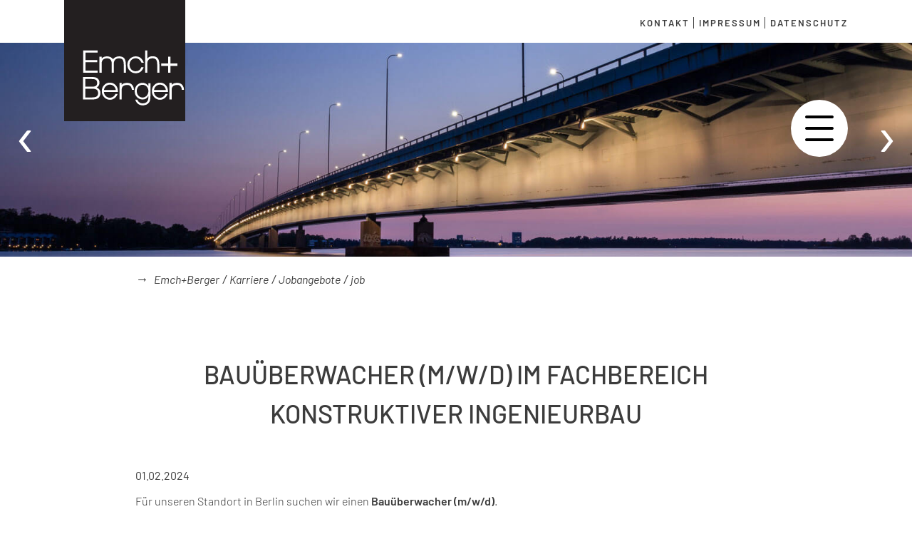

--- FILE ---
content_type: text/html; charset=utf-8
request_url: https://ebwe.emchundberger.de/job/bauueberwacher-konstruktiver-ingenieurbau-m-w-d
body_size: 5238
content:
<!DOCTYPE html>
<html lang="de">
<head>
<meta charset="utf-8">
<title>Bauüberwacher &#40;m/w/d&#41; im Fachbereich Konstruktiver Ingenieurbau - Emch+Berger</title>
<base href="https://ebwe.emchundberger.de/">
<meta name="robots" content="index,follow">
<meta name="description" content="Berlin">
<meta name="generator" content="Contao Open Source CMS">
<meta name="viewport" content="width=device-width,initial-scale=1.0">
<link rel="stylesheet" href="assets/css/layout.min.css,responsive.min.css,mobile-menu.min.css,swipe.min....-1c1c037e.css"><script src="assets/js/jquery.min.js,mobile-menu.jquery.min.js-10b20e74.js"></script><meta name="viewport" content="width=device-width, initial-scale=1, user-scalable=no ">
<!--<link rel="shortcut icon" href="/files/assets/icons/favicon.ico" type="image/x-icon; charset=binary">-->
<!--<link rel="icon" href="/files/assets/icons/favicon.ico" type="image/x-icon; charset=binary">-->
<!-- prototyping vue version -->
<!--<script src="https://unpkg.com/vue@next"></script>-->
<!-- production vue version -->
<!--<script src="https://unpkg.com/vue@3.2.4/dist/vue.global.prod.js"></script>-->
<link rel="apple-touch-icon" sizes="180x180" href="/files/assets/icon/favicon/apple-touch-icon.png">
<link rel="icon" type="image/png" sizes="32x32" href="/files/assets/icon/favicon/favicon-32x32.png">
<link rel="icon" type="image/png" sizes="16x16" href="/files/assets/icon/favicon/favicon-16x16.png">
<link rel="manifest" href="/files/assets/icon/favicon/site.webmanifest">
<link rel="mask-icon" href="/files/assets/icon/favicon/safari-pinned-tab.svg" color="#5bbad5">
<meta name="msapplication-TileColor" content="#00aba9">
<meta name="theme-color" content="#ffffff">
</head>
<body id="top" class="pageimage_s" itemscope itemtype="http://schema.org/WebPage">
<div id="wrapper">
<header id="header">
<div class="inside">
<!-- indexer::stop -->
<div class="mod_pageimage block">
<div class="content-slider" data-config="5000,700,0,1">
<div class="slider-wrapper">
<figure class="image_container">
<img src="files/bilder/seitenbilder/joakim-honkasalo-v6IgcOoeBWA-unsplash.jpg" width="1552" height="955" alt="" itemprop="image">
</figure>
</div>
</div>
<nav class="slider-control">
<a href="#" class="slider-prev"><img src="files/assets/icon/Pfeil_Akkordeon_geschlossen.svg"></a>
<span class="slider-menu"></span>
<a href="#" class="slider-next"><img src="files/assets/icon/Pfeil_Akkordeon_geschlossen.svg"></a>
</nav>
</div>
<!-- indexer::continue -->
<div class="white-bar-wrapper">
<div class="nav-wrapper">
<div class="logo-wrapper">
<div class="logo">
<a href="emch-berger">
<img src="/files/assets/layout/logo.svg">
</a>
</div>
</div>
<div class="nav-module desktop">
<!-- indexer::stop -->
<nav class="mod_customnav block" itemscope itemtype="http://schema.org/SiteNavigationElement">
<a href="job/bauueberwacher-konstruktiver-ingenieurbau-m-w-d#skipNavigation3" class="invisible">Navigation überspringen</a>
<ul class="level_1">
<li class="pageimage_s first"><a href="kontakt" title="Kontakt" class="pageimage_s first" itemprop="url"><span itemprop="name">Kontakt</span></a></li>
<li class="pageimage_s"><a href="impressum" title="Impressum" class="pageimage_s" itemprop="url"><span itemprop="name">Impressum</span></a></li>
<li class="pageimage_s last"><a href="datenschutz" title="Datenschutz" class="pageimage_s last" itemprop="url"><span itemprop="name">Datenschutz</span></a></li>
</ul>
<a id="skipNavigation3" class="invisible">&nbsp;</a>
</nav>
<!-- indexer::continue -->
</div>
</div>
</div>
<!-- indexer::stop -->
<div class="mod_mobile_menu block">
<div id="mobile-menu-8-trigger" class="mobile_menu_trigger">
<div class="burger_wrapper_flex"><div class="burger_wrapper"><img class="burger" src="files/assets/icon/hamburger.1.svg"></div></div></div>
<div id="mobile-menu-8" class="mobile_menu">
<div class="inner">
<div class="white-bar-wrapper">
<div class="nav-wrapper">
<div class="logo-wrapper">
<div class="logo">
<a href="emch-berger">
<img src="/files/assets/layout/logo.svg">
</a>
</div>
</div>
<!-- indexer::stop -->
<div class="suche mod_form block">
<form action="suchergebnisse" method="get" enctype="application/x-www-form-urlencoded">
<div class="formbody">
<div class="widget widget-text">
<input type="text" name="keywords" id="ctrl_8" class="text" value="">
</div>
<div class="widget widget-submit">
<input type="image" src="files/assets/icon/search.svg" id="ctrl_9" class="submit" title="suchen" alt="suchen">
</div>
</div>
</form>
</div>
<!-- indexer::continue -->
<div class="nav-module desktop">
<!-- indexer::stop -->
<nav class="mod_customnav block" itemscope itemtype="http://schema.org/SiteNavigationElement">
<a href="job/bauueberwacher-konstruktiver-ingenieurbau-m-w-d#skipNavigation3" class="invisible">Navigation überspringen</a>
<ul class="level_1">
<li class="pageimage_s first"><a href="kontakt" title="Kontakt" class="pageimage_s first" itemprop="url"><span itemprop="name">Kontakt</span></a></li>
<li class="pageimage_s"><a href="impressum" title="Impressum" class="pageimage_s" itemprop="url"><span itemprop="name">Impressum</span></a></li>
<li class="pageimage_s last"><a href="datenschutz" title="Datenschutz" class="pageimage_s last" itemprop="url"><span itemprop="name">Datenschutz</span></a></li>
</ul>
<a id="skipNavigation3" class="invisible">&nbsp;</a>
</nav>
<!-- indexer::continue -->
</div>
</div>
</div>
<div class="content">
<div class="menu-top-bar">
<!-- indexer::stop -->
<div class="suche mod_form block">
<form action="suchergebnisse" method="get" enctype="application/x-www-form-urlencoded">
<div class="formbody">
<div class="widget widget-text">
<input type="text" name="keywords" id="ctrl_8" class="text" value="">
</div>
<div class="widget widget-submit">
<input type="image" src="files/assets/icon/search.svg" id="ctrl_9" class="submit" title="suchen" alt="suchen">
</div>
</div>
</form>
</div>
<!-- indexer::continue -->
<div class="menu-close_1">
<img src="files/assets/icon/X-Button.svg" data-mobile-menu="close" href="#">
</div>
</div>
<div class="menu-close_1 desktop">
<img src="files/assets/icon/X-Button.svg" data-mobile-menu="close" href="#">
</div>
<div class="menu_block_wrapper">
<div class="nav_punkte">
<!-- indexer::stop -->
<nav class="mod_navigation block" itemscope itemtype="http://schema.org/SiteNavigationElement">
<a href="job/bauueberwacher-konstruktiver-ingenieurbau-m-w-d#skipNavigation9" class="invisible">Navigation überspringen</a>
<ul class="level_1">
<li class="bodyHome first"><a href="home" title="Home" class="bodyHome first" itemprop="url"><span itemprop="name">Home</span></a></li>
<li class="submenu pageimage_s"><a href="unternehmens-news" title="Aktuelles" class="submenu pageimage_s" aria-haspopup="true" itemprop="url"><span itemprop="name">Aktuelles</span></a>
<ul class="level_2">
<li class="pageimage_s first"><a href="unternehmens-news" title="Unternehmens-News" class="pageimage_s first" itemprop="url"><span itemprop="name">Unternehmens-News</span></a></li>
<li class="pageimage_s last"><a href="projekt-news" title="Projekt-News" class="pageimage_s last" itemprop="url"><span itemprop="name">Projekt-News</span></a></li>
</ul>
</li>
<li class="submenu trail"><a href="jobangebote" title="Karriere" class="submenu trail" aria-haspopup="true" itemprop="url"><span itemprop="name">Karriere</span></a>
<ul class="level_2">
<li class="trail pageimage_s first last"><a href="jobangebote" title="Jobangebote" class="trail pageimage_s first last" itemprop="url"><span itemprop="name">Jobangebote</span></a></li>
</ul>
</li>
<li class="submenu"><a href="ueber-uns" title="Unternehmen" class="submenu" aria-haspopup="true" itemprop="url"><span itemprop="name">Unternehmen</span></a>
<ul class="level_2">
<li class="first"><a href="ueber-uns" title="Über uns" class="first" itemprop="url"><span itemprop="name">Über uns</span></a></li>
<li><a href="emch-berger-projekt-gmbh" title="Emch+Berger Projekt GmbH Berlin" itemprop="url"><span itemprop="name">Emch+Berger Projekt GmbH Berlin</span></a></li>
<li><a href="emch-berger-weimar" title="Emch+Berger Weimar" itemprop="url"><span itemprop="name">Emch+Berger Weimar</span></a></li>
<li><a href="emch-berger-nuernberg" title="Emch+Berger Nürnberg" itemprop="url"><span itemprop="name">Emch+Berger Nürnberg</span></a></li>
<li><a href="emch-berger-halle" title="Emch+Berger Halle" itemprop="url"><span itemprop="name">Emch+Berger Halle</span></a></li>
<li><a href="emch-berger-karlsruhe" title="Emch+Berger Karlsruhe" itemprop="url"><span itemprop="name">Emch+Berger Karlsruhe</span></a></li>
<li><a href="emch-berger-hannover" title="Emch+Berger Projekt GmbH Hannover" itemprop="url"><span itemprop="name">Emch+Berger Projekt GmbH Hannover</span></a></li>
<li><a href="emch-berger-strasbourg" title="Emch+Berger Strasbourg" itemprop="url"><span itemprop="name">Emch+Berger Strasbourg</span></a></li>
<li><a href="emch-berger-umwelt" title="Emch+Berger Umwelt" itemprop="url"><span itemprop="name">Emch+Berger Umwelt</span></a></li>
<li class="last"><a href="techdata-berlin" title="Techdata Berlin" class="last" itemprop="url"><span itemprop="name">Techdata Berlin</span></a></li>
</ul>
</li>
<li class="submenu bodyProject"><a href="dienstleistungen" title="Dienstleistungen" class="submenu bodyProject" aria-haspopup="true" itemprop="url"><span itemprop="name">Dienstleistungen</span></a>
<ul class="level_2">
<li class="first"><a href="projektmanagement" title="Projektmanagement" class="first" itemprop="url"><span itemprop="name">Projektmanagement</span></a></li>
<li><a href="planung" title="Planung" itemprop="url"><span itemprop="name">Planung</span></a></li>
<li><a href="bauueberwachung" title="Bauüberwachung" itemprop="url"><span itemprop="name">Bauüberwachung</span></a></li>
<li><a href="pruefung" title="Bauwerksprüfung" itemprop="url"><span itemprop="name">Bauwerksprüfung</span></a></li>
<li class="last"><a href="digitalisierung-und-nachhaltigkeit" title="Digitalisierung und Nachhaltigkeit" class="last" itemprop="url"><span itemprop="name">Digitalisierung und Nachhaltigkeit</span></a></li>
</ul>
</li>
<li class="submenu bodyProject"><a href="kompetenzen" title="Kompetenzen" class="submenu bodyProject" aria-haspopup="true" itemprop="url"><span itemprop="name">Kompetenzen</span></a>
<ul class="level_2">
<li class="first"><a href="schienenverkehr" title="Schienenverkehr" class="first" itemprop="url"><span itemprop="name">Schienenverkehr</span></a></li>
<li><a href="strassenverkehr" title="Straßenverkehr" itemprop="url"><span itemprop="name">Straßenverkehr</span></a></li>
<li><a href="hochbau" title="Hochbau/Werksanlagen" itemprop="url"><span itemprop="name">Hochbau/Werksanlagen</span></a></li>
<li><a href="umwelt-und-landschaftsplanung" title="Umwelt- und Landschaftsplanung" itemprop="url"><span itemprop="name">Umwelt- und Landschaftsplanung</span></a></li>
<li><a href="digitalisierung-und-nachhaltigkeit-2" title="Digitalisierung und Nachhaltigkeit" itemprop="url"><span itemprop="name">Digitalisierung und Nachhaltigkeit</span></a></li>
<li><a href="konstruktiver-ingenieurbau-und-tragwerksplanung" title="Konstruktiver Ingenieurbau und Tragwerksplanung" itemprop="url"><span itemprop="name">Konstruktiver Ingenieurbau und Tragwerksplanung</span></a></li>
<li class="bodyProject last"><a href="interaktives-bim-projekt" title="Building Information Modeling" class="bodyProject last" itemprop="url"><span itemprop="name">Building Information Modeling</span></a></li>
</ul>
</li>
<li class="submenu bodyProject last"><a href="projekte" title="Projekte" class="submenu bodyProject last" aria-haspopup="true" itemprop="url"><span itemprop="name">Projekte</span></a>
<ul class="level_2">
<li class="first"><a href="projekte/kategorie/prufung" title="Prüfung" class="first" itemprop="url"><span itemprop="name">Prüfung</span></a></li>
<li><a href="projekte/kategorie/bauuberwachung" title="Bauüberwachung" itemprop="url"><span itemprop="name">Bauüberwachung</span></a></li>
<li><a href="projekte/kategorie/projektmanagement" title="Projektmanagement" itemprop="url"><span itemprop="name">Projektmanagement</span></a></li>
<li><a href="projekte/kategorie/schienenverkehr" title="Schienenverkehr" itemprop="url"><span itemprop="name">Schienenverkehr</span></a></li>
<li class="last"><a href="projekte/kategorie/strassenverkehr" title="Straßenverkehr" class="last" itemprop="url"><span itemprop="name">Straßenverkehr</span></a></li>
</ul>
</li>
</ul>
<a id="skipNavigation9" class="invisible">&nbsp;</a>
</nav>
<!-- indexer::continue -->
</div>
<div class="nav_bilder">
<div class="ce_hyperlink first block">
<figure class="image_container">
<a href="kompetenzen" title="Kompetenzen" class="hyperlink_img">
<img src="files/bilder/seitenbilder/ingenieurbau-2.jpg" width="1000" height="750" alt="" itemprop="image">
<div class="nav_bilder_text">
Kompetenzen              <img src="files/assets/icon/Pfeil_Blau_rechts.svg">
</div>
</a>
</figure>
</div>
<div class="ce_hyperlink block">
<figure class="image_container">
<a href="dienstleistungen" title="Dienstleistungen" class="hyperlink_img">
<img src="files/bilder/seitenbilder/alexandr-hovhannisyan-OIVvwDIvmsk-unsplash.jpg" width="907" height="1209" alt="" itemprop="image">
<div class="nav_bilder_text">
Dienstleistungen              <img src="files/assets/icon/Pfeil_Blau_rechts.svg">
</div>
</a>
</figure>
</div>
<div class="ce_hyperlink block">
<figure class="image_container">
<a href="projekte" title="Projekte" class="hyperlink_img">
<img src="files/bilder/seitenbilder/haltestellen-verknuepfungspunkte-2.jpg" width="1000" height="750" alt="" itemprop="image">
<div class="nav_bilder_text">
Projekte              <img src="files/assets/icon/Pfeil_Blau_rechts.svg">
</div>
</a>
</figure>
</div>
<div class="ce_hyperlink last block">
<figure class="image_container">
<a href="interaktives-bim-projekt" title="Building Information Modeling" class="hyperlink_img">
<img src="files/bilder/seitenbilder/8-AUTOMATIC-DERIVATION-OF-THE-ANALYSIS-MODEL_NEU.jpg" width="1242" height="726" alt="" itemprop="image">
<div class="nav_bilder_text">
Building Information Modeling              <img src="files/assets/icon/Pfeil_Blau_rechts.svg">
</div>
</a>
</figure>
</div>
</div>
</div>
<div class="mobile mobile-footer">
<div class="mobile-icons">
<a href="tel:##########" target="_blank">
<img src="/files/assets/icon/Icon_Telefon.svg">
</a>
<a href="mailto:info@emchundberger.de" target="_blank">
<img src="/files/assets/icon/Icon_web.svg">
</a>
<a href="#" target="_blank">
<img src="/files/assets/icon/Icon_Standort-marker.svg ">
</a>
</div>
<!-- indexer::stop -->
<nav class="mod_customnav block" itemscope itemtype="http://schema.org/SiteNavigationElement">
<a href="job/bauueberwacher-konstruktiver-ingenieurbau-m-w-d#skipNavigation3" class="invisible">Navigation überspringen</a>
<ul class="level_1">
<li class="pageimage_s first"><a href="kontakt" title="Kontakt" class="pageimage_s first" itemprop="url"><span itemprop="name">Kontakt</span></a></li>
<li class="pageimage_s"><a href="impressum" title="Impressum" class="pageimage_s" itemprop="url"><span itemprop="name">Impressum</span></a></li>
<li class="pageimage_s last"><a href="datenschutz" title="Datenschutz" class="pageimage_s last" itemprop="url"><span itemprop="name">Datenschutz</span></a></li>
</ul>
<a id="skipNavigation3" class="invisible">&nbsp;</a>
</nav>
<!-- indexer::continue -->
</div>
</div>    </div>
</div>
<script>(function($){$('#mobile-menu-8').mobileMenu({'animation':!0,'animationSpeed':500,'breakPoint':9999,'offCanvas':!1,'overlay':!0,'disableNavigation':!1,'parentTogglers':!0,'closeOnLinkClick':!1,'keepInPlace':!1,'position':'top','size':'100','trigger':$('#mobile-menu-8-trigger')})})(jQuery)</script>
</div>
<!-- indexer::continue -->
</div>
</header>
<div id="container">
<main id="main">
<div class="inside">
<!-- indexer::stop -->
<div class="mod_breadcrumb block">
<ul itemprop="breadcrumb" itemscope itemtype="http://schema.org/BreadcrumbList">
<li class="first" itemscope itemtype="http://schema.org/ListItem" itemprop="itemListElement"><a href="home" title="Emch+Berger" itemprop="item"><span itemprop="name">Emch+Berger</span></a><meta itemprop="position" content="1"></li>
<li itemscope itemtype="http://schema.org/ListItem" itemprop="itemListElement"><a href="jobangebote" title="Karriere" itemprop="item"><span itemprop="name">Karriere</span></a><meta itemprop="position" content="2"></li>
<li itemscope itemtype="http://schema.org/ListItem" itemprop="itemListElement"><a href="jobangebote" title="Jobangebote" itemprop="item"><span itemprop="name">Jobangebote</span></a><meta itemprop="position" content="3"></li>
<li class="active last">job</li>
</ul>
</div>
<!-- indexer::continue -->
<div class="mod_article first last block" id="article-84">
<div class="mod_newsreader block">
<div class="layout_full block news_category_1 category_1" itemscope itemtype="http://schema.org/Article">
<h1 itemprop="name">Bauüberwacher &#40;m/w/d&#41; im Fachbereich Konstruktiver Ingenieurbau</h1>
<p class="info">
<time datetime="2024-02-01T15:50:00+00:00"
itemprop="datePublished">01.02.2024</time>        </p>
<div class="ce_text block">
<p>Für unseren Standort in Berlin suchen wir einen <strong>Bauüberwacher (m/w/d)</strong>.</p>
<p>&nbsp;</p>
<p>Ihre Aufgaben:</p>
<ul>
<li>Bauüberwachung von anspruchsvollen Projekten unter Beachtung der Qualität, Termine und Kosten</li>
<li>Kontrolle und Einhaltung von freigegebenen Plänen, Bauverträgen sowie sicherheitsrelevanten Vorschriften im Rahmen der Bauausführung</li>
</ul>
<p>&nbsp;</p>
<p>Ihre Qualifikation:</p>
<ul>
<li>Hochschulabschluss Architektur/Bauingenieurwesen (Bachelor, Master)</li>
<li>erste Berufserfahrung wünschenswert, aber nicht zwingend notwendig</li>
<li>ein sicheres Auftreten verbunden mit Kommunikationsstärke und Durchsetzungsvermögen</li>
<li>Teamfähigkeit und eigenverantwortliches Handeln, Zuverlässigkeit</li>
<li>eine engagierte, zielgerichtete und unternehmerische Denk- und Arbeitsweise</li>
<li>sehr gute Deutschkenntnisse</li>
<li>Quereinstieg möglich</li>
</ul>
<p>&nbsp;</p>
<p>Wir bieten:</p>
<ul>
<li>einen unbefristeten, zukunftssicheren Arbeitsplatz</li>
<li>eine leistungsgerechte Vergütung mit fairen Entwicklungsperspektiven</li>
<li>die Möglichkeit zur Selbstverwirklichung in anspruchsvollen, abwechslungsreichen Projekten</li>
<li>eine flache Unternehmenshierarchie mit kurzen Entscheidungswege und einer offenen Kommunikationspolitik</li>
<li>vernetzte (interdisziplinäre) Teams in einem familiären Arbeitsumfeld</li>
<li>Work-life-balance durch flexible Arbeitszeitregelung (Gleitzeit, Homeoffice möglich)</li>
<li>individuelle Fort- und Weiterbildungsmöglichkeiten und unternehmensinternes Mentoring</li>
<li>moderne und ergonomische Arbeitsplatzausstattung</li>
<li>Sozialleistungen (bAV, VWL, Einkaufsgutschein, Fahrradleasing, freie Getränke/Lebensmittel)</li>
</ul>
<p>&nbsp;</p>
<p>Interesse?</p>
<p>Dann freuen wir uns auf Ihre aussagefähige Bewerbung oder rufen Sie uns einfach an.</p>
<p><strong>Emch+Berger Projekt GmbH Berlin</strong><br>Ansprechpartner: Herr Spinner, Herr Reuter<br>Telefon: 0049 30 21507-200<br><a href="&#109;&#97;&#105;&#108;&#116;&#111;&#58;&#107;&#x61;&#114;&#x72;&#105;&#x65;&#114;&#x65;&#64;&#x65;&#98;&#x70;&#114;&#x6F;&#46;&#x64;&#101;">karriere(at)ebpro.de</a></p>
</div>
</div>
<!-- indexer::stop -->
<p class="back"><a href="javascript:history.go(-1)" title="Zurück">Zurück</a></p>
<!-- indexer::continue -->
</div>
</div>
<div class="back-to-top-wrapper mobile"><a href="#top" style="display: block;"><img class="back-to-top" src="files/assets/icon/Pfeil_schwarz_nach-oben.svg"></a></div>              </div>
</main>
</div>
<footer id="footer">
<div class="inside">
<div class="footer-wrapper">
<div class="back-to-top-wrapper desktop"><a href="#top" style="display: block;"><img class="back-to-top" src="files/assets/icon/Pfeil_schwarz_nach-oben.svg"></a></div>
<div class="logo-wrapper">
<div class="logo">
<a href="emch-berger">
<img src="/files/assets/layout/logo.svg">
</a>
</div>
</div>
<div class="row_1">
<div class="footer-block">
<h4>Partner + Zertifikate</h4>
<div class="zert">
<img src="files/bilder/seitenbilder/Strassenbahnen-Umweltplanung-3.jpg">
<img src="files/bilder/seitenbilder/Strassenbahnen-Umweltplanung-3.jpg">
<img src="files/bilder/seitenbilder/Strassenbahnen-Umweltplanung-3.jpg">
</div>
</div>
<div class="footer-block desktop">
<h4>Quicklinks</h4>
<div class="nav">
<!-- indexer::stop -->
<nav class="mod_customnav block" itemscope itemtype="http://schema.org/SiteNavigationElement">
<a href="job/bauueberwacher-konstruktiver-ingenieurbau-m-w-d#skipNavigation5" class="invisible">Navigation überspringen</a>
<ul class="level_1">
<li class="bodyHome first"><a href="home" title="Home" class="bodyHome first" itemprop="url"><span itemprop="name">Home</span></a></li>
<li class="pageimage_s"><a href="unternehmens-news" title="Aktuelles" class="pageimage_s" itemprop="url"><span itemprop="name">Aktuelles</span></a></li>
<li class="trail"><a href="jobangebote" title="Karriere" class="trail" itemprop="url"><span itemprop="name">Karriere</span></a></li>
<li><a href="ueber-uns" title="Unternehmen" itemprop="url"><span itemprop="name">Unternehmen</span></a></li>
<li class="bodyProject"><a href="dienstleistungen" title="Dienstleistungen" class="bodyProject" itemprop="url"><span itemprop="name">Dienstleistungen</span></a></li>
<li class="bodyProject"><a href="kompetenzen" title="Kompetenzen" class="bodyProject" itemprop="url"><span itemprop="name">Kompetenzen</span></a></li>
<li class="bodyProject last"><a href="projekte" title="Projekte" class="bodyProject last" itemprop="url"><span itemprop="name">Projekte</span></a></li>
</ul>
<a id="skipNavigation5" class="invisible">&nbsp;</a>
</nav>
<!-- indexer::continue -->
</div>
</div>
<div class="footer-block">
<h3>Jetzt bewerben!</h3>
<p><a href="jobangebote">Zu den Stellenangeboten</a></p>
<!-- <h4>Kontakt</h4>
<div class="kont">
<p>Emch+Berger Holding GmbH<br>
Obentrautstraße 72<br>
10963 Berlin<br><br>
<b>Fon</b> <a href="tel:03021507132">030 / 215 07-132</a><br>
<b>Fax</b> 030 / 215 07-100<br>
<b>Mail</b> <a href="mailto:ebholding@emchundberger.de">ebholding@emchundberger.de</a>
</p>
</div> -->
</div>
<div class="footer-block mobile">
<div class="nav">
<!-- indexer::stop -->
<nav class="mod_customnav block" itemscope itemtype="http://schema.org/SiteNavigationElement">
<a href="job/bauueberwacher-konstruktiver-ingenieurbau-m-w-d#skipNavigation5" class="invisible">Navigation überspringen</a>
<ul class="level_1">
<li class="bodyHome first"><a href="home" title="Home" class="bodyHome first" itemprop="url"><span itemprop="name">Home</span></a></li>
<li class="pageimage_s"><a href="unternehmens-news" title="Aktuelles" class="pageimage_s" itemprop="url"><span itemprop="name">Aktuelles</span></a></li>
<li class="trail"><a href="jobangebote" title="Karriere" class="trail" itemprop="url"><span itemprop="name">Karriere</span></a></li>
<li><a href="ueber-uns" title="Unternehmen" itemprop="url"><span itemprop="name">Unternehmen</span></a></li>
<li class="bodyProject"><a href="dienstleistungen" title="Dienstleistungen" class="bodyProject" itemprop="url"><span itemprop="name">Dienstleistungen</span></a></li>
<li class="bodyProject"><a href="kompetenzen" title="Kompetenzen" class="bodyProject" itemprop="url"><span itemprop="name">Kompetenzen</span></a></li>
<li class="bodyProject last"><a href="projekte" title="Projekte" class="bodyProject last" itemprop="url"><span itemprop="name">Projekte</span></a></li>
</ul>
<a id="skipNavigation5" class="invisible">&nbsp;</a>
</nav>
<!-- indexer::continue -->
</div>
</div>
</div>
<div class="row_2">
<p>
<a href="emch-berger-halle">Emch+Berger Halle</a> |
<a href="emch-berger-karlsruhe">Emch+Berger Karlsruhe</a> |
<a href="emch-berger-nuernberg">Emch+Berger Nürnberg</a> |
<a href="emch-berger-weimar">Emch+Berger Weimar</a> |
<a href="emch-berger-umwelt">Emch+Berger Umwelt</a> |
<a href="emch-berger-projekt-gmbh">Emch+Berger Projekt GmbH</a> |
<a href="techdata-berlin">Techdata Berlin</a>
</p>
</div>
</div>            </div>
</footer>
</div>
<script src="assets/jquery-ui/js/jquery-ui.min.js"></script>
<script>jQuery(function($){$(document).accordion({active:!1,heightStyle:'content',header:'.toggler',collapsible:!0,create:function(event,ui){ui.header.addClass('active');$('.toggler').attr('tabindex',0)},activate:function(event,ui){ui.newHeader.addClass('active');ui.oldHeader.removeClass('active');$('.toggler').attr('tabindex',0)}})})</script>
<script>$(document).ready(function(){var back_to_top_button=['<a href="#top" class="back-to-top"></a>'].join("");$("body").append(back_to_top_button)
$(".back-to-top").hide();$(function(){$(window).scroll(function(){if($(this).scrollTop()>100){$('.back-to-top').fadeIn()}else{$('.back-to-top').fadeOut()}});$('.back-to-top').click(function(){$('body,html').animate({scrollTop:0},800);return!1})})})</script>
<script src="assets/swipe/js/swipe.min.js?v=2.2.0"></script>
<script>(function(){var e=document.querySelectorAll('.content-slider, .slider-control'),c,i;for(i=0;i<e.length;i+=2){c=e[i].getAttribute('data-config').split(',');new Swipe(e[i],{'auto':parseInt(c[0]),'speed':parseInt(c[1]),'startSlide':parseInt(c[2]),'continuous':parseInt(c[3]),'menu':e[i+1]})}})()</script>
<script type="application/ld+json">{"@context":{"contao":"https:\/\/schema.contao.org\/"},"@type":"contao:Page","contao:title":"Bau\u00fcberwacher &#40;m\/w\/d&#41; im Fachbereich Konstruktiver Ingenieurbau","contao:pageId":49,"contao:noSearch":false,"contao:protected":false,"contao:groups":[],"contao:fePreview":false}</script>
<!--<script>if(document.querySelectorAll('.layout_short h2 span').length>0){document.querySelectorAll('.layout_short h2 span').forEach(headline=>{if(headline.innerHTML.length>=50){const difference=headline.innerHTML.length-50;headline.innerHTML=headline.innerHTML.slice(0,-difference);headline.innerHTML+='...'}})}</script>-->
</body>
</html>

--- FILE ---
content_type: text/css
request_url: https://ebwe.emchundberger.de/assets/css/layout.min.css,responsive.min.css,mobile-menu.min.css,swipe.min....-1c1c037e.css
body_size: 11277
content:
body,form,figure{margin:0;padding:0}img{border:0}header,footer,nav,section,aside,article,figure,figcaption{display:block}body{font-size:100.01%}select,input,textarea{font-size:99%}#container,.inside{position:relative}#main,#left,#right{float:left;position:relative}#main{width:100%}#left{margin-left:-100%}#right{margin-right:-100%}#footer{clear:both}#main .inside{min-height:1px}.ce_gallery>ul{margin:0;padding:0;overflow:hidden;list-style:none}.ce_gallery>ul li{float:left}.ce_gallery>ul li.col_first{clear:left}.float_left{float:left}.float_right{float:right}.block{overflow:hidden}.clear,#clear{height:.1px;font-size:.1px;line-height:.1px;clear:both}.invisible{border:0;clip:rect(0 0 0 0);height:1px;margin:-1px;overflow:hidden;padding:0;position:absolute;width:1px}.custom{display:block}#container:after,.custom:after{content:"";display:table;clear:both}
@media (max-width:767px){#wrapper{margin:0;width:auto}#container{padding-left:0;padding-right:0}#main,#left,#right{float:none;width:auto}#left{right:0;margin-left:0}#right{margin-right:0}}img{max-width:100%;height:auto}.ie7 img{-ms-interpolation-mode:bicubic}.ie8 img{width:auto}.audio_container audio{max-width:100%}.video_container video{max-width:100%;height:auto}.responsive{position:relative;height:0}.responsive iframe{position:absolute;top:0;left:0;width:100%;height:100%}.responsive.ratio-169{padding-bottom:56.25%}.responsive.ratio-1610{padding-bottom:62.5%}.responsive.ratio-219{padding-bottom:42.8571%}.responsive.ratio-43{padding-bottom:75%}.responsive.ratio-32{padding-bottom:66.6666%}
.mobile_menu{position:fixed;z-index:100;display:none}.mobile_menu .inner{height:100%;background:#000;overflow-y:scroll}.mobile_menu.active.position_left{box-shadow:2px 0 5px 0 rgba(0,0,0,.5)}.mobile_menu.active.position_top{box-shadow:0 2px 5px 0 rgba(0,0,0,.5)}.mobile_menu.active.position_right{box-shadow:-2px 0 5px 0 rgba(0,0,0,.5)}.mobile_menu.active.position_bottom{box-shadow:0 -2px 5px 0 rgba(0,0,0,.5)}.mobile_menu.active.no_shadow{box-shadow:none!important}.mobile_menu_trigger{display:none}.mobile_menu_wrapper{position:relative;width:100%;overflow:hidden}.mobile_menu_overlay{position:fixed;top:0;left:0;width:100%;height:100vh;z-index:99}.mobile_menu_overlay.background{background:rgba(0,0,0,.5)}.mobile_menu li.submenu_hide>ul{display:none}.mobile_menu li.submenu_show>ul{display:block}body.ie8 .mobile_menu,body.ie8 .mobile_menu_trigger,body.ie9 .mobile_menu,body.ie9 .mobile_menu_trigger{display:none!important}
.content-slider{overflow:hidden;visibility:hidden;position:relative}.slider-wrapper{overflow:hidden;position:relative}.slider-wrapper>*{float:left;width:100%;position:relative}.slider-control{height:30px;position:relative}.slider-control a,.slider-control .slider-menu{position:absolute;top:9px;display:inline-block}.slider-control .slider-prev{left:0}.slider-control .slider-next{right:0}.slider-control .slider-menu{top:0;width:50%;left:50%;margin-left:-25%;font-size:27px;text-align:center}.slider-control .slider-menu b{color:#bbb;cursor:pointer}.slider-control .slider-menu b.active{color:#666}
.mod_newsreader .layout_full{max-width: 900px;margin: 0 auto;}

.space_l_r{margin-left:20px;margin-right:20px}.space_40{margin-top:40px;margin-bottom:40px}.space_40_up{margin-top:40px}.space_40_down{margin-bottom:40px}.space_60{margin-top:62px !important;margin-bottom:62px}.center_image{margin-left:auto;margin-right:auto}.zentrieren{width:unset;display:block;margin-left:auto;margin-right:auto;text-align:center}.uppercase{text-transform:uppercase}.wrapper{width:100%;display:flex;justify-content:center}.content_1_3{width:330px}.content_2_3{width:680px}.x_center{left:0;right:0;margin-left:auto;margin-right:auto}.center{display:-webkit-flex;display:flex;justify-content:center;align-items:center;margin:0 auto}html{--color-default: #86A7B6;--color-gray-dark: #222;--color-gray: #555;--color-gray-light: #ccc;--color-brand: var(--color-default);--color-highlight: var(--color-brand);--color-page-background: #fff;--color-text: var(--color-gray-dark);--color-text--inverted: var(--color-page-background);--color-links: var(--color-highlight);--color-btn: var(--color-links);--color-btn-text: var(--color-text--inverted);--base-font-size--xs: 0.875rem;--base-font-size: 1rem;--base-font-size--xl: 1.125rem;--base-line-height: 1.625;--base-font-weight: 400;--base-font-family: -apple-system, BlinkMacSystemFont, "Segoe UI", "Roboto", "Oxygen", "Ubuntu", "Helvetica Neue", Arial, sans-serif;--base-spacing-unit: 1rem;--base-spacing-unit--xs: calc(var(--base-spacing-unit) / 4);--base-spacing-unit--sm: calc(var(--base-spacing-unit) / 2);--base-spacing-unit--lg: calc(var(--base-spacing-unit) * 2);--base-spacing-unit--xl: calc(var(--base-spacing-unit) * 4);--base-border-radius: 4px;--base-border-width: 1px;--base-border-color: var(--color-gray-light);--base-border: var(--base-border-width) solid var(--base-border-color)}/*! normalize.css v4.0.0 | MIT License | github.com/necolas/normalize.css */html{font-family:sans-serif;-ms-text-size-adjust:100%;-webkit-text-size-adjust:100%}body{margin:0}article,aside,details,figcaption,figure,footer,header,main,menu,nav,section,summary{display:block}audio,canvas,progress,video{display:inline-block}audio:not([controls]){display:none;height:0}progress{vertical-align:baseline}template,[hidden]{display:none}a{background-color:transparent}a:active,a:hover{outline-width:0}abbr[title]{border-bottom:none;text-decoration:underline;text-decoration:underline dotted}b,strong{font-weight:inherit}b,strong{font-weight:bolder}dfn{font-style:italic}h1{font-size:2em;margin:.67em 0}small{font-size:80%}sub,sup{font-size:75%;line-height:0;position:relative;vertical-align:baseline}sub{bottom:-0.25em}sup{top:-0.5em}img{border-style:none}svg:not(:root){overflow:hidden}code,kbd,pre,samp{font-family:monospace,monospace;font-size:1em}hr{box-sizing:content-box;height:0;overflow:visible}button,input,select,textarea{font:inherit}optgroup{font-weight:bold}button,input,select{overflow:visible}button,input,select,textarea{margin:0}button,select{text-transform:none}button,[type=button],[type=reset],[type=submit]{cursor:pointer}[disabled]{cursor:default}button,html [type=button],[type=reset],[type=submit]{-webkit-appearance:button}button::-moz-focus-inner,input::-moz-focus-inner{border:0;padding:0}button:-moz-focusring,input:-moz-focusring{outline:1px dotted ButtonText}fieldset{border:1px solid silver;margin:0 2px;padding:.35em .625em .75em}legend{box-sizing:border-box;color:inherit;display:table;max-width:100%;padding:0;white-space:normal}textarea{overflow:auto}[type=checkbox],[type=radio]{box-sizing:border-box;padding:0}[type=number]::-webkit-inner-spin-button,[type=number]::-webkit-outer-spin-button{height:auto}[type=search]{-webkit-appearance:textfield}[type=search]::-webkit-search-cancel-button,[type=search]::-webkit-search-decoration{-webkit-appearance:none}.float_left{float:left}.float_right{float:right}.invisible{width:0;height:0;left:-1000px;top:-1000px;position:absolute;overflow:hidden;display:inline}html{box-sizing:border-box}*,*:before,*:after{box-sizing:inherit}html{--headings__font-family: -apple-system, BlinkMacSystemFont, "Segoe UI", "Roboto", "Oxygen", "Ubuntu", "Helvetica Neue", Arial, sans-serif;--headings__font-weight: 700;--headings__color: "currentColor";--paragraph__link-color:	var(--color-links);--code__color:	var(--color-highlight);--selection-background:	var(--color-brand);--pre__color-background:	var(--color-gray);--pre__color:	var(--color-text--inverted);--selection-color:	var(--color-text--inverted);--hr-border:	var(--base-border);--paragraph__link-decoration: underline;--paragraph__link-decoration--hover: none}h1{font-size:2rem;font-family:var(--headings__font-family);font-weight:var(--headings__font-weight);line-height:1.55;margin-bottom:.5rem}@media screen and (min-width: 34.375em){h1{font-size:2rem}}@media screen and (min-width: 48em){h1{font-size:2.25rem}}@media screen and (min-width: 58.75em){h1{font-size:2.25rem}}@media screen and (min-width: 68.75em){h1{font-size:2.25rem}}p+h1,ul+h1,ol+h1{margin-top:2rem}.ce_text+.ce_text h1:first-child{margin-top:2rem}h1+h2{margin-top:-0.5rem}h2{font-size:1.625rem;font-family:var(--headings__font-family);font-weight:var(--headings__font-weight);line-height:1.5;margin-bottom:.5rem}@media screen and (min-width: 34.375em){h2{font-size:1.625rem}}@media screen and (min-width: 48em){h2{font-size:1.75rem}}@media screen and (min-width: 58.75em){h2{font-size:1.75rem}}@media screen and (min-width: 68.75em){h2{font-size:1.75rem}}p+h2,ul+h2,ol+h2{margin-top:2rem}.ce_text+.ce_text h2:first-child{margin-top:2rem}h2+h3{margin-top:-0.5rem}h3{font-size:1.375rem;font-family:var(--headings__font-family);font-weight:var(--headings__font-weight);line-height:1.25;margin-bottom:.5rem}@media screen and (min-width: 34.375em){h3{font-size:1.375rem}}@media screen and (min-width: 48em){h3{font-size:1.5rem}}@media screen and (min-width: 58.75em){h3{font-size:1.5rem}}@media screen and (min-width: 68.75em){h3{font-size:1.5rem}}p+h3,ul+h3,ol+h3{margin-top:2rem}.ce_text+.ce_text h3:first-child{margin-top:2rem}h3+h4{margin-top:-0.5rem}h4{font-size:1.125rem;font-family:var(--headings__font-family);font-weight:var(--headings__font-weight);line-height:1;margin-bottom:.5rem}@media screen and (min-width: 34.375em){h4{font-size:1.125rem}}@media screen and (min-width: 48em){h4{font-size:1.25rem}}@media screen and (min-width: 58.75em){h4{font-size:1.25rem}}@media screen and (min-width: 68.75em){h4{font-size:1.25rem}}p+h4,ul+h4,ol+h4{margin-top:1.5rem}.ce_text+.ce_text h4:first-child{margin-top:1.5rem}h4+h5{margin-top:-0.5rem}h5{font-size:1rem;font-family:var(--headings__font-family);font-weight:var(--headings__font-weight);line-height:1;margin-bottom:.5rem}@media screen and (min-width: 34.375em){h5{font-size:1rem}}@media screen and (min-width: 48em){h5{font-size:1rem}}@media screen and (min-width: 58.75em){h5{font-size:1rem}}@media screen and (min-width: 68.75em){h5{font-size:1rem}}p+h5,ul+h5,ol+h5{margin-top:1.5rem}.ce_text+.ce_text h5:first-child{margin-top:1.5rem}h5+h6{margin-top:-0.5rem}h6{font-size:.875rem;font-family:var(--headings__font-family);font-weight:var(--headings__font-weight);line-height:1;margin-bottom:.5rem}@media screen and (min-width: 34.375em){h6{font-size:.875rem}}@media screen and (min-width: 48em){h6{font-size:.875rem}}@media screen and (min-width: 58.75em){h6{font-size:.875rem}}@media screen and (min-width: 68.75em){h6{font-size:.875rem}}p+h6,ul+h6,ol+h6{margin-top:1.5rem}.ce_text+.ce_text h6:first-child{margin-top:1.5rem}p,ul,ol{margin-top:0}p:last-child,ul:last-child,ol:last-child{margin-bottom:0}code{color:var(--code__color)}pre{padding:1rem;background:var(--pre__color-background);color:var(--pre__color);overflow-x:scroll}.li--block{margin-bottom:1rem}.ce_text{margin-bottom:var(--base-spacing-unit)}::selection{background:var(--selection-background);color:var(--selection-color);opacity:1}.space_l_r{margin-left:20px;margin-right:20px}.space_40{margin-top:40px;margin-bottom:40px}.space_40_up{margin-top:40px}.space_40_down{margin-bottom:40px}.space_60{margin-top:62px !important;margin-bottom:62px}.center_image{margin-left:auto;margin-right:auto}.zentrieren{width:unset;display:block;margin-left:auto;margin-right:auto;text-align:center}.uppercase{text-transform:uppercase}.wrapper{width:100%;display:flex;justify-content:center}.content_1_3{width:330px}.content_2_3{width:680px}.x_center{left:0;right:0;margin-left:auto;margin-right:auto}.center{display:-webkit-flex;display:flex;justify-content:center;align-items:center;margin:0 auto}@font-face{font-family:"Barlow";font-style:normal;font-weight:300;src:url("../../files/assets/fonts/barlow-v5-latin-300.woff2")}@font-face{font-family:"Barlow";font-style:normal;font-weight:400;src:url("../../files/assets/fonts/barlow-v5-latin-regular.woff2")}@font-face{font-family:"Barlow";font-style:italic;font-weight:400;src:url("../../files/assets/fonts/barlow-v5-latin-italic.woff2")}@font-face{font-family:"Barlow";font-style:normal;font-weight:500;src:url("../../files/assets/fonts/barlow-v5-latin-500.woff2")}@font-face{font-family:"Barlow";font-style:italic;font-weight:500;src:url("../../files/assets/fonts/barlow-v5-latin-500italic.woff2")}@font-face{font-family:"Barlow";font-style:normal;font-weight:600;src:url("../../files/assets/fonts/barlow-v5-latin-600.woff2")}@font-face{font-family:"Barlow";font-style:italic;font-weight:600;src:url("../../files/assets/fonts/barlow-v5-latin-600italic.woff2")}@font-face{font-family:"Barlow";font-style:normal;font-weight:700;src:url("../../files/assets/fonts/barlow-v5-latin-700.woff2")}@font-face{font-family:"Barlow";font-style:italic;font-weight:700;src:url("../../files/assets/fonts/barlow-v5-latin-700italic.woff2")}@font-face{font-family:"Barlow";font-style:normal;font-weight:800;src:url("../../files/assets/fonts/barlow-v5-latin-800.woff2")}@font-face{font-family:"Barlow";font-style:italic;font-weight:800;src:url("../../files/assets/fonts/barlow-v5-latin-800italic.woff2")}.space_l_r{margin-left:20px;margin-right:20px}.space_40{margin-top:40px;margin-bottom:40px}.space_40_up{margin-top:40px}.space_40_down{margin-bottom:40px}.space_60{margin-top:62px !important;margin-bottom:62px}.center_image{margin-left:auto;margin-right:auto}.zentrieren{width:unset;display:block;margin-left:auto;margin-right:auto;text-align:center}.uppercase{text-transform:uppercase}.wrapper{width:100%;display:flex;justify-content:center}.content_1_3{width:330px}.content_2_3{width:680px}.x_center{left:0;right:0;margin-left:auto;margin-right:auto}.center{display:-webkit-flex;display:flex;justify-content:center;align-items:center;margin:0 auto}body.pageimage_s .mod_pageimage,body.pageimage_s .mod_pageimage figure.image_container img{height:50vh}body .mod_pageimage .slider-control a,body.bodyProject .mod_pageimage .slider-control a{top:50%}.bodyHome #header .ce_player figure video{width:100%;max-height:85vh;object-fit:cover;object-position:0 80%}.mod_pageimage figure.image_container img{height:80vh;object-fit:cover;object-position:center;width:100%}.mod_pageimage .slider-control .slider-menu{display:none}.mod_pageimage .slider-control .slider-prev img,.mod_pageimage .slider-control .slider-next img{width:30px;height:30px}.mod_pageimage .slider-control .slider-prev img{transform:rotate(180deg)}.mod_pageimage .slider-control .slider-prev{left:20px}.mod_pageimage .slider-control .slider-next{right:20px}.white-bar-wrapper{background-color:#fff;position:absolute;top:0;left:0;width:100vw;height:60px;align-items:center;display:flex;z-index:2;justify-content:center}.nav-wrapper{width:1100px}.nav-wrapper .logo-wrapper{top:0;position:absolute}.nav-wrapper .logo-wrapper .logo a img{width:170px}.nav-wrapper .logo-wrapper .subnav-wrapper .plus:before{content:url("/files/assets/icons/plus.svg");height:auto;display:inline-block;width:17px;margin-left:39px;margin-right:10px}.nav-wrapper .logo-wrapper .subnav-wrapper h2.logo-headline{font-size:1.55rem;font-weight:800;margin:0}.nav-wrapper .logo-wrapper .subnav-wrapper ul{display:flex;margin-left:66px}.nav-wrapper .logo-wrapper .subnav-wrapper ul li a{color:#86a7b6;text-transform:uppercase;font-size:15px;font-weight:700;transition:.3s}.nav-wrapper .logo-wrapper .subnav-wrapper ul li a:hover{transition:.3s;color:#3c3c3c}.nav-wrapper .logo-wrapper .subnav-wrapper ul li:after{content:"|";display:inline-block;font-size:1.1em;margin-left:3px;margin-right:5px;color:#86a7b6}.nav-wrapper .logo-wrapper .subnav-wrapper ul li:last-child:after{opacity:0}.nav-wrapper .nav-module .mod_customnav{width:100%}.nav-wrapper .nav-module .mod_customnav ul{display:flex;justify-content:flex-end;margin:0}.nav-wrapper .nav-module .mod_customnav ul li a,.nav-wrapper .nav-module .mod_customnav ul li strong{text-transform:uppercase;font-weight:600;letter-spacing:2px;font-size:13px;color:#3c3c3c;transition:.3s;border-right:1px solid #3c3c3c;margin-right:7px;padding-right:5px}.nav-wrapper .nav-module .mod_customnav ul li a:hover{transition:.3s;color:#86a7b6}.nav-wrapper .nav-module .mod_customnav ul li strong{color:#86a7b6}.nav-wrapper .nav-module .mod_customnav ul li.last a{border-right:unset;margin-right:0;padding-right:0}.space_l_r{margin-left:20px;margin-right:20px}.space_40{margin-top:40px;margin-bottom:40px}.space_40_up{margin-top:40px}.space_40_down{margin-bottom:40px}.space_60{margin-top:62px !important;margin-bottom:62px}.center_image{margin-left:auto;margin-right:auto}.zentrieren{width:unset;display:block;margin-left:auto;margin-right:auto;text-align:center}.uppercase{text-transform:uppercase}.wrapper{width:100%;display:flex;justify-content:center}.content_1_3{width:330px}.content_2_3{width:680px}.x_center{left:0;right:0;margin-left:auto;margin-right:auto}.center{display:-webkit-flex;display:flex;justify-content:center;align-items:center;margin:0 auto}#footer{background-color:#d1dfe6;padding:126px 0 0 0;margin:140px 0 0 0}#footer .footer-wrapper{max-width:1100px;margin:0 auto;transform:translateY(-90px)}#footer .footer-wrapper .back-to-top-wrapper{width:50px;height:50px;right:0;position:absolute;z-index:2;top:-60px}#footer .footer-wrapper .back-to-top-wrapper a img{transition:.3s}#footer .footer-wrapper .back-to-top-wrapper a:hover{transition:.3s;transform:scale(1.1)}#footer .footer-wrapper .logo-wrapper{top:0;position:relative;transform:translateY(-90px)}#footer .footer-wrapper .logo-wrapper .logo a img{width:140px}#footer .footer-wrapper .row_1{display:flex;justify-content:space-between;flex-wrap:wrap}#footer .footer-wrapper .row_1 .footer-block{width:30%}#footer .footer-wrapper .row_1 .footer-block:first-child{display:none}#footer .footer-wrapper .row_1 h4{border-bottom:2px solid #fff;margin-bottom:20px;padding-bottom:20px}#footer .footer-wrapper .row_1 .zert{display:flex;justify-content:flex-start;flex-wrap:wrap}#footer .footer-wrapper .row_1 .zert img{width:70px;border-radius:50%;object-fit:cover;height:70px;margin-right:30px}#footer .footer-wrapper .row_1 .nav ul{padding:0}#footer .footer-wrapper .row_1 .nav ul li{margin-bottom:10px}#footer .footer-wrapper .row_1 .nav ul li a{font-weight:600}#footer .footer-wrapper .row_2{border-top:2px solid #3c3c3c;margin-top:70px;padding-top:15px}#footer .footer-wrapper .row_2 p{text-align:center;font-size:13px}.space_l_r{margin-left:20px;margin-right:20px}.space_40{margin-top:40px;margin-bottom:40px}.space_40_up{margin-top:40px}.space_40_down{margin-bottom:40px}.space_60{margin-top:62px !important;margin-bottom:62px}.center_image{margin-left:auto;margin-right:auto}.zentrieren{width:unset;display:block;margin-left:auto;margin-right:auto;text-align:center}.uppercase{text-transform:uppercase}.wrapper{width:100%;display:flex;justify-content:center}.content_1_3{width:330px}.content_2_3{width:680px}.x_center{left:0;right:0;margin-left:auto;margin-right:auto}.center{display:-webkit-flex;display:flex;justify-content:center;align-items:center;margin:0 auto}body.bodyHome .mod_newslist{max-width:900px}a,p,h1,h2,h3,h4,h5,h6,li,ul,tr,td,th{color:#3c3c3c;font-family:"Barlow",sans-serif !important}h1,h2{text-transform:uppercase;text-align:center;font-weight:500}h3{font-weight:400}h4{font-size:1.05rem}h5{font-size:1.2rem;font-weight:400;margin-bottom:20px}h1,h2{margin-bottom:50px;font-size:2.25rem}b,strong{font-weight:600}ul,li{list-style:none}a{text-decoration:none;transition:.3s}a img{transition:.3s}a:hover{transition:.3s;color:#86a7b6}.ce_text,.ce_headline,.ce_hyperlink{max-width:900px;margin-left:auto;margin-right:auto}.mod_breadcrumb,.ce_table{width:900px;margin-left:auto;margin-right:auto}body.bodyHome .mod_breadcrumb{display:none}.headline_L{width:1100px}body{overflow-x:hidden}#main .inside{display:flex;flex-direction:column;align-items:center}#main,#left,#right{float:none;clear:both}.projektmanagement_image{width:90%;max-width:1100px;margin:50px auto}.project_new_image{max-width:900px}.project_new_image img{height:350px}.bim_text{margin:30px auto}@media screen and (max-width: 1265px){.project_new_image img{height:195px}.mobile-slider{width:100vw}#unity-mobile-warning{display:none !important}}.space_l_r{margin-left:20px;margin-right:20px}.space_40{margin-top:40px;margin-bottom:40px}.space_40_up{margin-top:40px}.space_40_down{margin-bottom:40px}.space_60{margin-top:62px !important;margin-bottom:62px}.center_image{margin-left:auto;margin-right:auto}.zentrieren{width:unset;display:block;margin-left:auto;margin-right:auto;text-align:center}.uppercase{text-transform:uppercase}.wrapper{width:100%;display:flex;justify-content:center}.content_1_3{width:330px}.content_2_3{width:680px}.x_center{left:0;right:0;margin-left:auto;margin-right:auto}.center{display:-webkit-flex;display:flex;justify-content:center;align-items:center;margin:0 auto}html.mobile_menu_active{overflow-y:auto}.menu-top-bar{display:none}.mod_mobile_menu{position:absolute;width:100%;top:140px;right:0;z-index:2;cursor:pointer}.mod_mobile_menu .mobile_menu_trigger{width:1100px;margin:0 auto}.mod_mobile_menu .mobile_menu_trigger .burger_wrapper_flex{display:flex;justify-content:flex-end}.mod_mobile_menu .mobile_menu_trigger .burger_wrapper_flex .burger_wrapper{width:80px;height:80px;background-color:#fff;border-radius:50%;display:flex;justify-content:center;align-items:center;transition:.4s}.mod_mobile_menu .mobile_menu_trigger .burger_wrapper_flex .burger_wrapper img.burger{width:40px;transition:.3s}.mod_mobile_menu .mobile_menu_trigger .burger_wrapper_flex .burger_wrapper:hover{transition:.3s;background-color:#d1dfe6}.mobile_menu .block{overflow:hidden}.mobile_menu .inner{background-color:#d1dfe6;position:relative;overflow-x:hidden}.mobile_menu .inner .content{max-width:1100px;margin:149px auto}.mobile_menu .inner .menu-close_1{display:flex;justify-content:flex-end}.mobile_menu .inner .menu-close_1 img{width:75px;cursor:pointer;transition:.3s;border-radius:50%}.mobile_menu .inner .menu-close_1 img:hover{transition:.3s;background-color:#fff}.mobile_menu .inner .menu_block_wrapper{display:flex;justify-content:space-between;flex-wrap:wrap;margin-top:40px}.mobile_menu .inner .menu_block_wrapper .nav_punkte{width:23%}.mobile_menu .inner .menu_block_wrapper .nav_punkte ul{padding:0;position:relative}.mobile_menu .inner .menu_block_wrapper .nav_punkte ul li{border-bottom:1px solid #3c3c3c;margin-bottom:10px;padding-bottom:10px}.mobile_menu .inner .menu_block_wrapper .nav_punkte ul li a,.mobile_menu .inner .menu_block_wrapper .nav_punkte ul li strong{display:flex;width:100%;cursor:pointer}.mobile_menu .inner .menu_block_wrapper .nav_punkte ul li a span{font-size:18px}.mobile_menu .inner .menu_block_wrapper .nav_punkte ul li:last-child{border-bottom:2px solid transparent}.mobile_menu .inner .menu_block_wrapper .nav_punkte ul li.submenu_hide>a:after,.mobile_menu .inner .menu_block_wrapper .nav_punkte ul li.submenu_hide>strong:after{background-image:url("/files/assets/icon/Pfeil_schwarz-Menue.svg");background-position:right center;background-repeat:no-repeat;content:" ";display:inline-block;width:17px;height:17px;line-height:40px;text-align:center;position:absolute;right:15px}.mobile_menu .inner .menu_block_wrapper .nav_punkte ul li.submenu_show>a:after,.mobile_menu .inner .menu_block_wrapper .nav_punkte ul li.submenu_show>strong:after{background-image:url("/files/assets/icon/Pfeil_schwarz-Menue-close.svg");background-position:right center;background-repeat:no-repeat;content:" ";display:inline-block;width:17px;height:17px;line-height:40px;text-align:center;position:absolute;right:15px}.mobile_menu .inner .menu_block_wrapper .nav_punkte ul ul.level_2{margin:10px 0}.mobile_menu .inner .menu_block_wrapper .nav_punkte ul ul.level_2 li{border-bottom:unset;padding-bottom:unset}.mobile_menu .inner .menu_block_wrapper .nav_punkte ul ul.level_2 li a:before,.mobile_menu .inner .menu_block_wrapper .nav_punkte ul ul.level_2 li strong:before{content:url("/files/assets/icon/Pfeil_Blau_rechts.svg");width:5px;margin-right:9px;display:inline-block}.mobile_menu .inner .menu_block_wrapper .nav_punkte .ce_hyperlink a:before{content:url("/files/assets/icon/Pfeil_Blau_rechts.svg");width:5px;margin-right:9px;display:inline-block}.mobile_menu .inner .menu_block_wrapper .nav_bilder{width:70%;display:flex;justify-content:space-between;flex-wrap:wrap}.mobile_menu .inner .menu_block_wrapper .nav_bilder .ce_hyperlink{width:48%;margin:0 0 20px 0}.mobile_menu .inner .menu_block_wrapper .nav_bilder .ce_hyperlink a.hyperlink_img{position:relative;transition:.3s;height:100%;display:block;overflow:hidden}.mobile_menu .inner .menu_block_wrapper .nav_bilder .ce_hyperlink a.hyperlink_img img{object-fit:cover;height:260px;transform:scale(1.1)}.mobile_menu .inner .menu_block_wrapper .nav_bilder .ce_hyperlink a.hyperlink_img .nav_bilder_text{background-color:rgba(255,255,255,.9);height:50px;display:flex;align-items:center;justify-content:space-between;padding-left:20px;position:absolute;bottom:-1px;width:100%;font-size:18px}.mobile_menu .inner .menu_block_wrapper .nav_bilder .ce_hyperlink a.hyperlink_img .nav_bilder_text img{width:12px;height:unset;margin:0 20px 0 0}.mobile_menu .inner .menu_block_wrapper .nav_bilder .ce_hyperlink a.hyperlink_img:hover{transition:.3s}.mobile_menu .inner .menu_block_wrapper .nav_bilder .ce_hyperlink a.hyperlink_img:hover>img{transform:scale(1.2);filter:brightness(110%)}.mobile-footer{margin:30px 20px 0 20px}.mobile-footer .mobile-icons{display:flex;width:51%;min-width:183px;max-width:252px;justify-content:space-between;margin-bottom:20px}.mobile-footer .mobile-icons img{width:40px;height:40px}.mobile-footer nav{margin-bottom:30px}.mobile-footer nav ul{display:flex;justify-content:flex-start;margin:0;padding:0}.mobile-footer nav ul li a{text-transform:uppercase;font-weight:600;letter-spacing:2px;font-size:13px;color:#3c3c3c;transition:.3s;border-right:1px solid #3c3c3c;margin-right:7px;padding-right:5px}.mobile-footer nav ul li:last-child a{border-right:unset}@media screen and (max-width: 1265px){.mod_mobile_menu{top:20px}.mod_mobile_menu .mobile_menu_trigger{width:unset}.mod_mobile_menu .mobile_menu_trigger .burger_wrapper_flex .burger_wrapper{margin-right:20px}.mobile_menu .inner .content{margin:unset}.mobile_menu .inner .white-bar-wrapper{display:none}.mobile_menu .inner .menu-top-bar{display:flex;justify-content:space-between}.mobile_menu .inner .suche{position:relative;margin:20px;top:unset;width:60%}.mobile_menu .inner .suche input.text{width:100%;line-height:1.4}.mobile_menu .inner .menu-close_1{position:relative;margin:20px}.mobile_menu .inner .menu_block_wrapper{margin:0}.mobile_menu .inner .menu_block_wrapper .nav_punkte{width:100%;margin:30px 20px 0 20px}.mobile_menu .inner .menu_block_wrapper .nav_punkte ul li.submenu_hide>a:after,.mobile_menu .inner .menu_block_wrapper .nav_punkte ul li.submenu_show>a:after,.mobile_menu .inner .menu_block_wrapper .nav_punkte ul li.submenu_hide>strong:after,.mobile_menu .inner .menu_block_wrapper .nav_punkte ul li.submenu_show>strong:after{right:2px !important}.mobile_menu .inner .menu_block_wrapper .nav_bilder{width:100%;margin:0 20px}.mobile_menu .inner .menu_block_wrapper .nav_bilder .ce_hyperlink a.hyperlink_img img{height:170px}.mobile_menu .inner .menu_block_wrapper .nav_bilder .ce_hyperlink a.hyperlink_img .nav_bilder_text{font-size:14px;padding-left:10px}.mobile_menu .inner .menu_block_wrapper .nav_bilder .ce_hyperlink a.hyperlink_img .nav_bilder_text img{display:none}}.space_l_r{margin-left:20px;margin-right:20px}.space_40{margin-top:40px;margin-bottom:40px}.space_40_up{margin-top:40px}.space_40_down{margin-bottom:40px}.space_60{margin-top:62px !important;margin-bottom:62px}.center_image{margin-left:auto;margin-right:auto}.zentrieren{width:unset;display:block;margin-left:auto;margin-right:auto;text-align:center}.uppercase{text-transform:uppercase}.wrapper{width:100%;display:flex;justify-content:center}.content_1_3{width:330px}.content_2_3{width:680px}.x_center{left:0;right:0;margin-left:auto;margin-right:auto}.center{display:-webkit-flex;display:flex;justify-content:center;align-items:center;margin:0 auto}.owl-carousel-wrapper{width:100%;min-height:230px;background-color:#f9f9f6;display:flex;justify-content:center;align-items:center;flex-direction:column}.owl-carousel-wrapper h2{font-weight:600;font-size:2.25rem;color:#3c3c3c}.owl-carousel-wrapper .owl-history .owl-item{display:flex;justify-content:center}.owl-carousel-wrapper .owl-history .owl-item h5{position:absolute;font-size:2.5rem;font-weight:800;color:#3c3c3c}.owl-carousel-wrapper .owl-history .owl-item h5::after{content:"";position:absolute;border-top:2px solid #86a7b6;top:22px;width:190px;margin-left:15px}.owl-carousel-wrapper .owl-history .owl-item p{margin-top:72px}.owl-carousel-wrapper .owl-history .owl-item img{height:225px;object-fit:cover}.owl-carousel-wrapper .owl-history .ce_text{width:300px}.owl-carousel-wrapper .ui-slider{width:250px;position:relative;text-align:left;margin:30px 0}.owl-carousel-wrapper .ui-slider .ui-slider-range{position:absolute;z-index:1;font-size:.7em;display:block;border:0;background-position:0 0}.owl-carousel-wrapper .ui-slider .ui-state-default,.owl-carousel-wrapper .ui-slider .ui-widget-content .ui-state-default{background-color:#86a7b6;font-weight:400;color:#555}.owl-carousel-wrapper .ui-slider .ui-slider-handle{top:-1px;margin-left:-0.6em;position:absolute;z-index:2;width:50px;height:15px;cursor:default}.owl-carousel-wrapper .ui-slider .ui-slider-handle:focus{outline:none}.owl-carousel-wrapper .ui-slider-horizontal{height:15px}.owl-carousel-wrapper .ui-widget-content{border:1px solid #aaa}.owl-carousel-wrapper .owl-member .ce_image img{height:80px;object-fit:contain}.quote{margin:30px 0}.quote figure.image_container{height:300px}.quote figure.image_container img{border-radius:50%;margin-right:30px}.quote em{font-size:22px}.ce_downloads ul{padding:0;margin-bottom:30px}li.download-element{display:flex;justify-content:flex-start;flex-wrap:wrap;margin:10px 0;height:70px}li.download-element a{display:flex;width:300px;color:#86a7b6}li.download-element a>div{display:flex;align-items:baseline;flex-direction:column;justify-content:center}li.download-element a img{width:37px;transform:translateY(4px);margin:7px 13px;transition:.3s}li.download-element a img.hover-arrow{filter:invert(100%) sepia(0%) saturate(0%) hue-rotate(107deg) brightness(101%) contrast(103%);display:none}li.download-element a img.first-arrow{filter:invert(48%) sepia(31%) saturate(531%) hue-rotate(153deg) brightness(91%) contrast(86%)}li.download-element a span{transition:.3s;font-weight:400;font-size:15px}li.download-element a:hover img{transition:.3s}li.download-element a:hover img.hover-arrow{display:unset}li.download-element a:hover img.first-arrow{display:none}li.download-element a:hover span{transition:.3s;color:#fff}.flexbox_wrapper{display:flex;justify-content:space-between;width:900px;margin:30px 0}.flexbox_wrapper .flexbox_box{width:50%}.flexbox_wrapper .flexbox_box .ce_text{width:unset;padding:0 20px 0 0}.picture_1x1,.picture_1x1 img{width:450px;height:450px;object-fit:cover}.circle_image img{border-radius:50%}.link_button_1 a,.link_button_1 .submit,.link_button_1 label,.link_button_1 li.active span,.link_button_2 a,.link_button_2 .submit,.link_button_2 label,.link_button_2 li.active span,.widget-submit a,.widget-submit .submit,.widget-submit label,.widget-submit li.active span,.ce_metamodels_frontendfilter a,.ce_metamodels_frontendfilter .submit,.ce_metamodels_frontendfilter label,.ce_metamodels_frontendfilter li.active span,.mod_newscategories a,.mod_newscategories .submit,.mod_newscategories label,.mod_newscategories li.active span{padding:15px 60px;display:inline-block;transition:.3s;text-transform:uppercase;margin-bottom:20px;margin-top:20px}.link_button_1 a:hover,.link_button_1 .submit:hover,.link_button_1 label:hover,.link_button_2 a:hover,.link_button_2 .submit:hover,.link_button_2 label:hover,.widget-submit a:hover,.widget-submit .submit:hover,.widget-submit label:hover,.ce_metamodels_frontendfilter a:hover,.ce_metamodels_frontendfilter .submit:hover,.ce_metamodels_frontendfilter label:hover,.mod_newscategories a:hover,.mod_newscategories .submit:hover,.mod_newscategories label:hover{transition:.3s}.link_button_1 a{color:#fff;background-color:#86a7b6;border:1px solid transparent}.link_button_1 a:hover{color:#fff;background-color:#324559;border:1px solid #86a7b6}.link_button_2 a,.link_button_2 .submit,.link_button_2 li.active span,.widget-submit a,.widget-submit .submit,.widget-submit li.active span,.ce_metamodels_frontendfilter a,.ce_metamodels_frontendfilter .submit,.ce_metamodels_frontendfilter li.active span,.ce_downloads a,.ce_downloads .submit,.ce_downloads li.active span,.ce_download a,.ce_download .submit,.ce_download li.active span,.mod_newscategories a,.mod_newscategories .submit,.mod_newscategories li.active span{background-color:unset;border:1px solid #86a7b6;border-radius:unset;color:#86a7b6}.link_button_2 a:hover,.link_button_2 .submit:hover,.widget-submit a:hover,.widget-submit .submit:hover,.ce_metamodels_frontendfilter a:hover,.ce_metamodels_frontendfilter .submit:hover,.ce_downloads a:hover,.ce_downloads .submit:hover,.ce_download a:hover,.ce_download .submit:hover,.mod_newscategories a:hover,.mod_newscategories .submit:hover{color:#fff;background-color:#86a7b6}.ce_metamodel_content,.ce_metamodels_frontendfilter,.mod_newscategories{max-width:1100px;margin:0 auto}.ce_metamodel_content ul,.ce_metamodels_frontendfilter ul,.mod_newscategories ul{display:flex;flex-wrap:wrap;justify-content:space-around;padding:0 20px}.ce_metamodel_content ul li,.ce_metamodels_frontendfilter ul li,.mod_newscategories ul li{margin-right:10px}.ce_metamodel_content ul li a,.ce_metamodels_frontendfilter ul li a,.mod_newscategories ul li a{padding:15px 50px;margin:5px 0;width:305px;text-align:center}.ce_metamodel_content ul li.active a,.ce_metamodel_content ul li.active span,.ce_metamodels_frontendfilter ul li.active a,.ce_metamodels_frontendfilter ul li.active span,.mod_newscategories ul li.active a,.mod_newscategories ul li.active span{color:#fff;background-color:#86a7b6;border:1px solid #86a7b6;width:305px;text-align:center}.ce_metamodel_content ul li.active span,.ce_metamodels_frontendfilter ul li.active span,.mod_newscategories ul li.active span{padding:15px 50px;margin:5px 0;width:305px;text-align:center}.ce_metamodel_content ul li.active a:hover,.ce_metamodels_frontendfilter ul li.active a:hover,.mod_newscategories ul li.active a:hover{background-color:#324559;border:1px solid #324559}.mod_breadcrumb{margin:0 0 70px 0}.mod_breadcrumb ul{display:flex;padding:0}.mod_breadcrumb ul li{font-style:italic;font-weight:300}.mod_breadcrumb ul li:first-child:before{content:"→";display:inline-block;font-size:1.1em;margin-right:8px}.mod_breadcrumb ul li:after{content:"/";display:inline-block;font-size:1.1em;margin-left:4px;margin-right:3px}.mod_breadcrumb ul li:last-child:after{opacity:0}.slider-control .slider-menu{width:100%;left:unset;margin-left:unset;text-align:center;display:flex;justify-content:center}.ce_sliderStart{width:90%;max-width:1100px;margin:50px auto 0;position:relative;overflow:visible}.ce_sliderStart .content-slider{max-width:900px;margin:0 auto}.ce_sliderStart .content-slider .slider-wrapper{width:100vw}.ce_sliderStart table{margin:20px auto;font-style:italic}.ce_sliderStart .image_container img{width:100%;height:500px;max-height:500px;object-fit:cover}.slider-control .slider-prev{left:-35px}.slider-control .slider-next{right:-35px}.slider-prev img,.slider-next img{top:5px;margin-top:3px;width:30px;height:30px}.slider-control{position:unset}.slider-control a{top:43%}.slider-control .slider-menu{top:unset !important;bottom:10%}.slider-control .slider-menu{top:unset}.slider-menu b{font-size:0;display:inline-block;background-color:#fff;width:15px;height:15px;border:3px solid #86a7b6;margin:0 5px;border-radius:50%}.slider-menu b.active{background-color:#86a7b6}.slider-control .slider-menu{top:-7px}.home .slider-control .slider-next{right:-45px}.home .slider-control .slider-prev{left:-45px}.home .slider-prev img,.home .slider-next img{width:40px;height:40px}.news-container .layout_short,.news-container .layout_short_jobs,.mod_newslist .layout_short,.mod_newslist .layout_short_jobs{width:300px;margin:30px}.news-container .layout_short p.info,.news-container .layout_short_jobs p.info,.mod_newslist .layout_short p.info,.mod_newslist .layout_short_jobs p.info{text-align:center;font-style:italic;color:#86a7b6;margin:20px 0}.news-container .layout_short .ce_text,.news-container .layout_short_jobs .ce_text,.mod_newslist .layout_short .ce_text,.mod_newslist .layout_short_jobs .ce_text{width:unset}.news-container .layout_short .ce_text p,.news-container .layout_short_jobs .ce_text p,.mod_newslist .layout_short .ce_text p,.mod_newslist .layout_short_jobs .ce_text p{margin-left:20px;margin-right:60px;margin-top:20px}.news-container .layout_short h2,.news-container .layout_short_jobs h2,.mod_newslist .layout_short h2,.mod_newslist .layout_short_jobs h2{padding:0;font-size:1.15rem;margin:40px 0 0 0;transition:.3s}.news-container .layout_short h2:hover a span,.news-container .layout_short_jobs h2:hover a span,.mod_newslist .layout_short h2:hover a span,.mod_newslist .layout_short_jobs h2:hover a span{color:#86a7b6;transition:.3s}.news-container .layout_short .more,.news-container .layout_short_jobs .more,.mod_newslist .layout_short .more,.mod_newslist .layout_short_jobs .more{margin-left:20px}.news-container .layout_short p a,.news-container .layout_short_jobs p a,.mod_newslist .layout_short p a,.mod_newslist .layout_short_jobs p a{color:#86a7b6;font-size:.9em}.news-container .layout_short .image_container>a,.news-container .layout_short_jobs .image_container>a,.mod_newslist .layout_short .image_container>a,.mod_newslist .layout_short_jobs .image_container>a{height:270px;display:flex;justify-content:end;background-color:#d1dfe6;overflow:hidden}.news-container .layout_short .image_container>a img,.news-container .layout_short_jobs .image_container>a img,.mod_newslist .layout_short .image_container>a img,.mod_newslist .layout_short_jobs .image_container>a img{object-fit:contain;object-position:right;transition:.3s}.news-container .layout_short .image_container>a img:hover,.news-container .layout_short_jobs .image_container>a img:hover,.mod_newslist .layout_short .image_container>a img:hover,.mod_newslist .layout_short_jobs .image_container>a img:hover{transform:scale(1.1);transition:.3s}.news-container .layout_short .news-image .image_container>a img,.news-container .layout_short_jobs .news-image .image_container>a img,.mod_newslist .layout_short .news-image .image_container>a img,.mod_newslist .layout_short_jobs .news-image .image_container>a img{object-fit:cover}.mod_newslist .layout_short_jobs{margin:5px auto}.mod_newslist .layout_short_jobs .ce_text p{text-align:center;margin:0}.mod_newslist{display:flex;flex-wrap:wrap;justify-content:flex-start;max-width:1100px}.mod_newslist p a{color:#86a7b6;font-size:.9em}.mod_newslist p a:hover{color:#324559;transition:.4s}.mod_newslist h2 a:hover{color:#324559;transition:.4s}.mod_newslist h2::after,.mod_newslist h2::before{content:unset !important;border-top:unset !important}.mod_newsreader .layout_full img{margin:20px auto;max-width:900px}.mod_newsreader .layout_full .ce_text{margin-left:0}.noSlider{display:none}.ce_table table{width:100%;border-collapse:collapse}.ce_table table th,.ce_table table td{text-align:left;min-width:100px;height:40px;vertical-align:middle}.ce_table table tr{border-bottom:1px solid #86a7b6}.ce_table table tr:last-child{border-bottom:unset}.ce_table table th:first-child,.ce_table table td:first-child{width:400px}.ce_table{margin:0 0 40px 0}.ce_table table th:first-child,.ce_table table td:first-child{padding-left:10px}.ce_table table th{background-color:#86a7b6;color:#fff;text-align:left;font-weight:600;font-size:1.1em}.ce_table table th p{font-weight:200;font-size:1.1em}.ce_table table strong{font-weight:600}.icon_accord.open{transform:translateY(5px) !important}.icon_accord{cursor:pointer;float:right;transform:translateY(-2px);width:12px;margin-right:14px}.icon_accord.open{transform:translateY(3px);width:20px;margin-right:11px}.toggler{cursor:pointer;padding:11px 0;margin:4px 0;color:#fff;outline:none;font-size:1.3em;width:900px;height:67px;background-color:#86a7b6}.toggler span{font-size:18px;line-height:.8 !important;margin-left:20px;transform:translateY(16px);display:block}.toggler:hover{background-color:#324559;transition:all .4s}.ce_accordion p,.ce_accordion a{color:#000;text-align:left;font-size:1.1em;font-weight:100}.ce_accordion a:hover{color:#324559;transition:.4s}.ce_accordion table{margin:unset}.ce_accordion td{text-align:left;font-size:1.1em}.ce_accordion .link_extern img{filter:invert(48%) sepia(31%) saturate(531%) hue-rotate(153deg) brightness(91%) contrast(86%)}.ce_accordion .ce_text{padding:20px}.ce_accordion .bar{cursor:pointer;margin-bottom:20px}.ce_accordion .bar td{padding-bottom:11px}.ce_accordion .bar td img{filter:invert(100%) sepia(0%) saturate(0%) hue-rotate(107deg) brightness(101%) contrast(103%)}.ce_accordion .bar:hover td{color:#ffe270;transition:.4s}.ce_accordion .bar:hover td img{filter:invert(83%) sepia(70%) saturate(394%) hue-rotate(333deg) brightness(101%) contrast(104%);transition:.4s}.ce_accordion .open{display:none}.ce_accordion .active .open{display:inherit}.ce_accordion .active .close{display:none}#aktuelles h1{display:flex;justify-content:center}#aktuelles p{text-align:unset}#aktuelles p.info{padding-bottom:20px}.back{margin-top:20px !important}.back a{text-decoration:none;color:#86a7b6}.back a:hover{color:#324559}.layou_latest{width:330px}.layou_latest h2 a{color:#86a7b6;letter-spacing:0;font-size:.8em}.layou_latest h2{text-align:left;line-height:20px;font-weight:400;min-height:70px;margin-top:9vh;margin-bottom:0}.layou_latest .info{color:#86a7b6;text-align:left;width:100%;border-bottom:2px dotted #324559;font-weight:800;padding-bottom:5px}.layou_latest p{padding-top:5px;text-align:left;color:#000;font-size:1.1em}.layou_latest .icon-eva-icons21{font-family:"fontello",fantasy;font-size:13px;padding-right:14px;color:#86a7b6}.layou_latest .more{text-transform:uppercase;color:#86a7b6;font-size:1.1em}.search-result-box{transition:.3s;display:block;padding:10px}.search-result-box:hover{transition:.3s;background-color:#d1dfe6}.search-result{margin:0 20px;max-width:1100px}.search-result>div{border-bottom:1px solid #3c3c3c;margin-bottom:10px;padding-bottom:20px}.search-result input[type=search]{-webkit-appearance:textfield;width:100%;height:40px;padding-left:10px}.suche{position:absolute;top:178px;width:170px}.suche .widget-submit{margin:0 0 0 9px;position:absolute;top:-17px;right:10px}.suche .formbody{position:relative}.suche input.submit{width:17px;border:unset;border-radius:unset;color:unset;padding:0}.suche input.submit:hover{background-color:unset}.suche input.text{background-color:#fff;border:1px solid #fff}.ce_youtube{position:relative;padding-bottom:56.25%;width:100%;height:auto}.ce_youtube iframe{position:absolute;top:0;left:0;right:0;bottom:0;width:100% !important;height:100% !important;border-width:0}.ce_vimeo{position:relative;padding-bottom:56.25%;width:100%;height:auto}.ce_vimeo iframe{position:absolute;top:0;left:0;right:0;bottom:0;width:100% !important;height:100% !important}.kontaktdaten .cd_text{width:100%}.kontaktdaten .cd_text p,.kontaktdaten .cd_text a{width:100%}label{font-family:"Lato",sans-serif}.ce_form{padding:0 20px 0 0}.ce_form .widget-checkbox span{display:flex;align-items:baseline;justify-content:flex-start;font-size:14px;font-weight:200;font-style:italic;line-height:1.3}.ce_form .widget-checkbox span input{margin-right:10px}.ce_form .widget-checkbox fieldset{border:unset}.ce_form .widget-checkbox{margin-bottom:20px}.ce_form .formbody{margin:0 auto}.ce_form *{-webkit-box-sizing:border-box;-moz-box-sizing:border-box;box-sizing:border-box}.ce_form .widget.widget-text,.ce_form .widget.widget-textarea{margin:0 auto}.ce_form .widget-checkbox .checkbox_container span label a{color:#86a7b6}.ce_form .widget-checkbox .checkbox_container span label a:hover{color:#324559}.ce_form input[type=text]::-webkit-input-placeholder{color:#fff !important}.ce_form input[type=email]::-webkit-input-placeholder{color:#fff !important}.ce_form input[type=tel]::-webkit-input-placeholder{color:#fff !important}.ce_form input[class=textarea]::-webkit-input-placeholder{color:#fff !important}.ce_form textarea::-webkit-input-placeholder{color:#fff !important}.ce_form select,.ce_form textarea,.ce_form input[type=text],.ce_form input[type=email],.ce_form input[type=tel]{display:inline-block;height:36px;margin-bottom:17px;font-size:14px;line-height:20px;color:#fff;vertical-align:middle;width:100%;background-color:#324559;border:none;padding:2px 0 0 11px;font-family:"Barlow";font-weight:200}.ce_form textarea{padding:6px 0 0 11px}.ce_form input{color:#fff}.ce_form textarea{height:150px}#footer .widget-submit{-webkit-transition:all .5s;-moz-transition:all .5s;-o-transition:all .5s;transition:all .5s;position:relative}#footer .widget-submit button{text-decoration:none;display:block;background-color:#fc0;border:none;cursor:pointer}@media screen and (max-width: 1265px){.ce_metamodels_frontendfilter ul li.active a{width:100%}}.space_l_r{margin-left:20px;margin-right:20px}.space_40{margin-top:40px;margin-bottom:40px}.space_40_up{margin-top:40px}.space_40_down{margin-bottom:40px}.space_60{margin-top:62px !important;margin-bottom:62px}.center_image{margin-left:auto;margin-right:auto}.zentrieren{width:unset;display:block;margin-left:auto;margin-right:auto;text-align:center}.uppercase{text-transform:uppercase}.wrapper{width:100%;display:flex;justify-content:center}.content_1_3{width:330px}.content_2_3{width:680px}.x_center{left:0;right:0;margin-left:auto;margin-right:auto}.center{display:-webkit-flex;display:flex;justify-content:center;align-items:center;margin:0 auto}.mod_article .ce_text{line-height:1.4;font-weight:300}.mod_article .ce_text a{color:#86a7b6;font-weight:500;transition:.3s}.mod_article .ce_text a:hover{transition:.3s;color:#324559}.mod_article .ce_text ul{padding-left:26px}.mod_article .ce_text ul li:before{content:"»";height:auto;display:inline-block;width:26px;margin-left:-27px;font-size:20px;color:#86a7b6;font-weight:400}.space_l_r{margin-left:20px;margin-right:20px}.space_40{margin-top:40px;margin-bottom:40px}.space_40_up{margin-top:40px}.space_40_down{margin-bottom:40px}.space_60{margin-top:62px !important;margin-bottom:62px}.center_image{margin-left:auto;margin-right:auto}.zentrieren{width:unset;display:block;margin-left:auto;margin-right:auto;text-align:center}.uppercase{text-transform:uppercase}.wrapper{width:100%;display:flex;justify-content:center}.content_1_3{width:330px}.content_2_3{width:680px}.x_center{left:0;right:0;margin-left:auto;margin-right:auto}.center{display:-webkit-flex;display:flex;justify-content:center;align-items:center;margin:0 auto}.mod_article.trennstrich{width:1100px;margin:50px auto;border-top:1px solid #86a7b6}.mod_article.trennstrich hr{border:0 !important}.mod_article.section_1,.mod_article.section_1_1,.mod_article.section_3,.mod_article.section_1_2,.mod_article.section_1_3{width:100%;display:flex;justify-content:center}.mod_article.section_1 .flexbox_wrapper,.mod_article.section_1_1 .flexbox_wrapper,.mod_article.section_3 .flexbox_wrapper,.mod_article.section_1_2 .flexbox_wrapper,.mod_article.section_1_3 .flexbox_wrapper{flex-direction:column;justify-content:center;width:50%}.mod_article.section_1 .flexbox_wrapper .flexbox_box,.mod_article.section_1_1 .flexbox_wrapper .flexbox_box,.mod_article.section_3 .flexbox_wrapper .flexbox_box,.mod_article.section_1_2 .flexbox_wrapper .flexbox_box,.mod_article.section_1_3 .flexbox_wrapper .flexbox_box{max-width:562.5px;width:59%}.mod_article.section_1,.mod_article.section_1_1,.mod_article.section_3,.mod_article.section_1_2{width:100%}.mod_article.section_1_3{max-width:1100px}.mod_article.section_1{background-color:#86a7b6;margin:40px 0}.mod_article.section_1 .ce_image{width:70%;height:100%;object-fit:cover}.mod_article.section_1 .ce_image .image_container{height:100%}.mod_article.section_1 .ce_image .image_container img{display:block;height:100%;object-fit:cover;width:100%}.mod_article.section_1 h1,.mod_article.section_1 h2,.mod_article.section_1 h3.h4,.mod_article.section_1 h5,.mod_article.section_1 h6,.mod_article.section_1 p{color:#fff;text-align:left}.mod_article.section_1 .link_button_1 a{border:1px solid #fff}.mod_article.section_1 .link_button_1 a:hover{border:1px solid transparent}.mod_article.section_1_2{background-color:#d1dfe6;margin:40px 0}.mod_article.section_1_2 .ce_image{width:70%;height:100%;object-fit:cover}.mod_article.section_1_2 .ce_image .image_container{height:100%}.mod_article.section_1_2 .ce_image .image_container img{display:block;width:100%;height:100%;object-fit:cover}.mod_article.section_1_2 h1,.mod_article.section_1_2 h2,.mod_article.section_1_2 h3.h4,.mod_article.section_1_2 h5,.mod_article.section_1_2 h6,.mod_article.section_1_2 p{color:#3c3c3c;text-align:left}.mod_article.section_1_2 .link_button_1 a{border:1px solid #3c3c3c;color:#3c3c3c;background-color:#d1dfe6}.mod_article.section_1_2 .link_button_1 a:hover{background-color:#86a7b6;color:#fff;border:1px solid #86a7b6}.section_2{max-width:1100px;margin:20px auto 130px auto}.mod_article.section_3{flex-direction:row-reverse}.mod_article.section_3 .flexbox_wrapper .flexbox_box{width:660px}.mod_article.section_3 .flexbox_wrapper .flexbox_box .ce_headline{margin-top:0}.mod_article.section_3 .ce_image:first-child{width:38%;height:100%;object-fit:cover}.mod_article.section_3 .ce_image:first-child img{display:block}.mod_article.section_3 .quad_2{background-color:#f0f7e0;height:60px;width:60px;transform:translate(-50%, -50%);z-index:-1;position:absolute}.mod_article.section_6{display:flex;flex-direction:row-reverse;justify-content:center;margin:60px 0}.mod_article.section_6 .flexbox_wrapper{justify-content:center}.mod_article.section_6 .flexbox_wrapper .flexbox_box{width:660px}.mod_article.section_6 .flexbox_wrapper .flexbox_box .ce_headline{margin-top:0}.mod_article.section_6 .ce_image:first-child{height:100%;object-fit:cover}.mod_article.section_6 .ce_image:first-child img{display:block}.mod_article.section_4{width:100%}.mod_article.section_4 .ce_text,.mod_article.section_4 .ce_headline,.mod_article.section_4 .mod_breadcrumb,.mod_article.section_4 .ce_hyperlink{width:unset}.mod_article.section_4 .ce_image img{width:1200px}.mod_article.section_4 .flexbox_wrapper{width:unset}.mod_article.section_5{position:absolute;top:-50vh}.mod_article.section_5 .ce_text p,.mod_article.section_5 .ce_text h1,.mod_article.section_5 .ce_text h2,.mod_article.section_5 .ce_text h3,.mod_article.section_5 .ce_text h4,.mod_article.section_5 .ce_text h5,.mod_article.section_5 .ce_text h6{color:#fff}.mod_article.section_5 .ce_text p{font-size:64px;font-weight:600;line-height:1.1;padding-bottom:5px}.space_l_r{margin-left:20px;margin-right:20px}.space_40{margin-top:40px;margin-bottom:40px}.space_40_up{margin-top:40px}.space_40_down{margin-bottom:40px}.space_60{margin-top:62px !important;margin-bottom:62px}.center_image{margin-left:auto;margin-right:auto}.zentrieren{width:unset;display:block;margin-left:auto;margin-right:auto;text-align:center}.uppercase{text-transform:uppercase}.wrapper{width:100%;display:flex;justify-content:center}.content_1_3{width:330px}.content_2_3{width:680px}.x_center{left:0;right:0;margin-left:auto;margin-right:auto}.center{display:-webkit-flex;display:flex;justify-content:center;align-items:center;margin:0 auto}.mod_article.section_standort{width:100%}.standorte-wrapper{width:1100px;position:relative;margin:0 auto 180px auto;height:600px;transform:scale(1.4)}.standorte-wrapper img.standort{height:auto;position:absolute;transition:.3s;cursor:pointer}.standorte-wrapper p{position:absolute;font-size:13px;color:#86a7b6}.standorte-wrapper img.standort:hover{transition:.3s;transform:scale(1.1);filter:brightness(110%)}.standorte-wrapper .blank_bottom{display:block;width:80%;left:50%;transform:translateX(-50%);position:absolute;bottom:0;height:500px;z-index:-1}.standorte-wrapper .blank_bottom img{position:absolute;bottom:45px}.standorte-wrapper p.dresden{left:2%;bottom:35%}.standorte-wrapper img.dresden{clip-path:polygon(55.05% -1.62%, 64.9% 16.86%, 84.66% 56.52%, 104.33% 100%, 0.33% 100%, 12.34% 56.62%, 40.82% 1.51%);width:214px;bottom:5px;left:0;z-index:2}.standorte-wrapper p.nuernberg{left:20%;bottom:52%}.standorte-wrapper img.nuernberg{width:185.5px;bottom:27px;left:14.3%;z-index:1;clip-path:polygon(2.31% 0%, 26.69% 0px, 41.15% 39.4%, 59.15% 39.4%, 73.69% -1px, 92.23% 1px, 101.69% 100.73%, 2.54% 100.73%)}.standorte-wrapper p.karlsruhe{left:32%;bottom:27%}.standorte-wrapper img.karlsruhe{width:178.5px;bottom:0;left:28.5%;z-index:2;clip-path:polygon(45.2% -7.42%, -5.6% 100.93%, 103.2% 101.85%)}.standorte-wrapper p.berlin{left:43%;bottom:59%}.standorte-wrapper img.berlin{width:85px;bottom:30px;left:35.7%;z-index:1;clip-path:polygon(0.81% 35.02%, 21.25% 32.45%, 33.63% 0px, 57.19% -1px, 76.94% 32.19%, 99.75% 37.1%, 97.63% 45.37%, 71.69% 51%, 81.5% 100.68%, 27.63% 99.72%, 32.19% 51.28%, -1.31% 43.97%)}.standorte-wrapper p.weimar{left:49%;bottom:49%}.standorte-wrapper img.weimar{width:345px;bottom:15px;left:38.5%;z-index:0;clip-path:polygon(54.86% -1.4%, 100.77% 32.76%, 99.33% 91.68%, 93.24% 100.35%, 21.24% 100%, 29.59% 90.24%, 6.07% 89.83%, 5.47% 34.65%)}.standorte-wrapper p.strassburg{left:65%;bottom:57%}.standorte-wrapper img.strassburg{width:150px;bottom:39px;left:57%;z-index:1;clip-path:polygon(0px -0.45%, 100% 7px, 100% 22%, 78.75% 22.61%, 73.04% 99.52%, 52.26% 100%, 44.72% 19.23%, 2px 10.51%)}.standorte-wrapper p.hannover{left:71%;bottom:40%}.standorte-wrapper img.hannover{width:190px;left:64.5%;bottom:5%;z-index:2;clip-path:polygon(-3.06% 44.21%, 11.08% 23.46%, 47.35% -2.63%, 101.02% 14.25%, 100% 31.2%, 86.12% 48.5%, 73.47% 76.54%, 52.65% 81.88%, 50% 100.68%, 15.31% 100.86%, 20% 60.52%)}.standorte-wrapper p.halle{left:85%;bottom:66%}.standorte-wrapper img.halle{width:111px;left:78%;bottom:154px;z-index:0;clip-path:polygon(50% 0%, 98.72% 53.81%, 99.95% 98.72%, 0.05% 98.72%, 1.28% 52.96%)}.standorte-wrapper p.leipzig{left:91%;bottom:50%}.standorte-wrapper img.leipzig{width:331px;left:70%;bottom:7px;z-index:0;clip-path:polygon(73.35% 3.06%, 84.27% -0.07%, 100% 20%, 100% 100%, 0px 89.64%, 1px 37.06%, 48px 36.12%, 64.32% 26.69%)}.space_l_r{margin-left:20px;margin-right:20px}.space_40{margin-top:40px;margin-bottom:40px}.space_40_up{margin-top:40px}.space_40_down{margin-bottom:40px}.space_60{margin-top:62px !important;margin-bottom:62px}.center_image{margin-left:auto;margin-right:auto}.zentrieren{width:unset;display:block;margin-left:auto;margin-right:auto;text-align:center}.uppercase{text-transform:uppercase}.wrapper{width:100%;display:flex;justify-content:center}.content_1_3{width:330px}.content_2_3{width:680px}.x_center{left:0;right:0;margin-left:auto;margin-right:auto}.center{display:-webkit-flex;display:flex;justify-content:center;align-items:center;margin:0 auto}#filter_erweitert{display:none}.project_triple .flexbox_wrapper{width:1100px;margin-right:auto;margin-left:auto;flex-wrap:wrap}.project_triple .flexbox_wrapper nav.pagination{display:none}.project_triple .ce_hyperlink{width:unset;margin-right:auto;margin-left:auto}.project_triple .ce_headline{margin-right:auto;margin-left:auto}.project_triple .slider-control a{top:42%}.project_triple .slider-menu{display:none}.triple-teaser-wrapper{display:flex}body.bodyProject .mod_pageimage,body.bodyProject .mod_pageimage img{height:50vh}body.bodyProject hr{margin-bottom:80px}body.bodyProject .mm_select label,body.bodyProject .mm_tags label{display:none}body.bodyProject .mod_breadcrumb,body.bodyProject .ce_headline{max-width:1100px}body.bodyProject .toggler{background-color:unset;height:unset;width:unset;color:#3c3c3c}body.bodyProject .toggler:hover{background-color:unset;color:#555}body.bodyProject .project_box{margin:15px}body.bodyProject .mod_breadcrumb,body.bodyProjectDetail .mod_breadcrumb,.project_triple .mod_breadcrumb,body.pageimage_s .mod_breadcrumb{margin:20px 0 70px 0}body.bodyProject .triple-teaser-wrapper .project_box:nth-child(2),body.bodyProjectDetail .triple-teaser-wrapper .project_box:nth-child(2),.project_triple .triple-teaser-wrapper .project_box:nth-child(2),body.pageimage_s .triple-teaser-wrapper .project_box:nth-child(2){margin:0 15px}body.bodyProject .project,body.bodyProjectDetail .project,.project_triple .project,body.pageimage_s .project{display:flex;justify-content:flex-start;flex-wrap:wrap}.project_box,.project_box_oneImage{transition:.3s}.project_box:hover,.project_box_oneImage:hover{transition:.3s}.project_box:hover img,.project_box_oneImage:hover img{transform:scale(1.1);filter:brightness(110%)}.project .project_box,.project_box_oneImage{width:336.6666666667px;height:auto;display:flex;justify-content:flex-start;align-content:center;flex-direction:column}.project .project_box .project_image,.project_box_oneImage .project_image{overflow:hidden;height:280px}.project .project_box .project_image div,.project_box_oneImage .project_image div{display:block}.project .project_box .project_image img,.project_box_oneImage .project_image img{height:280px;object-fit:cover;width:336.6666666667px;transition:.3s}.project .project_box .bar,.project_box_oneImage .bar{display:flex;flex-wrap:wrap;padding:8px 0;background-color:#86a7b6;height:85px}.project .project_box .desc,.project_box_oneImage .desc{display:flex;justify-content:space-between;width:100%;padding:0 10px}.project .project_box .desc p,.project_box_oneImage .desc p{margin:0}.project .project_box .desc:last-child,.project_box_oneImage .desc:last-child{align-self:end}.project .project_box p,.project_box_oneImage p{color:#fff}.project .project_box p.name,.project_box_oneImage p.name{font-weight:700}.project_box_oneImage{max-width:336px;position:relative}.single-or-double-project{display:flex;justify-content:space-around;width:100%;max-width:1100px}.project_triple .ce_metamodel_content{width:100%}@media screen and (max-width: 1265px){.project_box_oneImage{display:none}}.space_l_r{margin-left:20px;margin-right:20px}.space_40{margin-top:40px;margin-bottom:40px}.space_40_up{margin-top:40px}.space_40_down{margin-bottom:40px}.space_60{margin-top:62px !important;margin-bottom:62px}.center_image{margin-left:auto;margin-right:auto}.zentrieren{width:unset;display:block;margin-left:auto;margin-right:auto;text-align:center}.uppercase{text-transform:uppercase}.wrapper{width:100%;display:flex;justify-content:center}.content_1_3{width:330px}.content_2_3{width:680px}.x_center{left:0;right:0;margin-left:auto;margin-right:auto}.center{display:-webkit-flex;display:flex;justify-content:center;align-items:center;margin:0 auto}body.bodyProjectDetail .sub_nav{display:flex;width:240px;position:absolute;transform:translateX(620px);top:226px;flex-direction:column}body.bodyProjectDetail .sub_nav .sub_nav_box{display:flex;margin-bottom:40px}body.bodyProjectDetail .sub_nav .sub_nav_box .col_1{margin-right:15px}body.bodyProjectDetail .sub_nav .sub_nav_box .col_1 img{width:20px}body.bodyProjectDetail .sub_nav .sub_nav_box .col_2 p.desc{margin-bottom:6px;text-transform:uppercase;font-size:12px}body.bodyProjectDetail .sub_nav .sub_nav_box .col_2 p.info{font-weight:600;margin-bottom:6px}body.bodyProjectDetail .sub_nav .sub_nav_box .ce_hyperlink{width:unset;margin-left:unset;margin-right:unset}body.bodyProjectDetail .sub_nav .sub_nav_box .ce_hyperlink a{display:flex;align-items:center;padding:15px 17px}body.bodyProjectDetail .sub_nav .sub_nav_box .ce_hyperlink a img{width:20px;margin-right:8px;transition:.3s}body.bodyProjectDetail .sub_nav .sub_nav_box .ce_hyperlink a span{text-transform:none}body.bodyProjectDetail .sub_nav .sub_nav_box .ce_hyperlink img.hover-arrow{filter:invert(100%) sepia(0%) saturate(0%) hue-rotate(107deg) brightness(101%) contrast(103%);display:none}body.bodyProjectDetail .sub_nav .sub_nav_box .ce_hyperlink img.first-arrow{filter:invert(48%) sepia(31%) saturate(531%) hue-rotate(153deg) brightness(91%) contrast(86%)}body.bodyProjectDetail .sub_nav .sub_nav_box .ce_hyperlink a:hover img{transition:.3s}body.bodyProjectDetail .sub_nav .sub_nav_box .ce_hyperlink a:hover img.hover-arrow{display:unset}body.bodyProjectDetail .sub_nav .sub_nav_box .ce_hyperlink a:hover img.first-arrow{display:none}body.bodyProjectDetail .sub_nav .sub_nav_box .ce_hyperlink a:hover span{transition:.3s;color:#fff}body.bodyProjectDetail .specs{width:90%;max-width:900px;margin:10px 0;font-weight:300}body.bodyProjectDetail .section_1{background-color:#fff}.space_l_r{margin-left:20px;margin-right:20px}.space_40{margin-top:40px;margin-bottom:40px}.space_40_up{margin-top:40px}.space_40_down{margin-bottom:40px}.space_60{margin-top:62px !important;margin-bottom:62px}.center_image{margin-left:auto;margin-right:auto}.zentrieren{width:unset;display:block;margin-left:auto;margin-right:auto;text-align:center}.uppercase{text-transform:uppercase}.wrapper{width:100%;display:flex;justify-content:center}.content_1_3{width:330px}.content_2_3{width:680px}.x_center{left:0;right:0;margin-left:auto;margin-right:auto}.center{display:-webkit-flex;display:flex;justify-content:center;align-items:center;margin:0 auto}body.bodyAboutUs .mod_pageimage{height:50vh}body.bodyAboutUs .kran_wrapper{width:100%;margin-top:70px;position:relative}body.bodyAboutUs .kran_wrapper .fakten_wrapper{position:absolute;display:flex;justify-content:center;top:0;height:100%;width:100%}body.bodyAboutUs .kran_wrapper .fakten_wrapper .fakten_row{position:absolute;top:64%;display:flex;justify-content:space-between;width:53vw}body.bodyAboutUs .kran_wrapper .fakten_wrapper .fakten p.value{font-size:100px;font-weight:bold;color:#fff;text-shadow:-4px -4px 0px #6593a8;background:unset;margin-bottom:0;text-align:center}body.bodyAboutUs .kran_wrapper .fakten_wrapper .fakten p.desc{font-size:28px;font-weight:bold;color:#fff;text-shadow:-3px -2px 0px #6593a8;text-transform:uppercase;margin-bottom:0}body.bodyAboutUs .kran_wrapper .fakten_wrapper .year{margin-top:-4px}body.bodyAboutUs .kran_wrapper .fakten_wrapper .pro{margin-top:3px}body.bodyAboutUs .icon_wrapper{text-align:center}body.bodyAboutUs .icon_wrapper .flexbox_wrapper{width:1100px}body.bodyAboutUs .icon_wrapper .flexbox_wrapper .icon{width:50px;margin:0 auto}body.bodyAboutUs .icon_wrapper .flexbox_wrapper .ce_text{padding:0}body.bodyAboutUs .section_1{background-color:unset}body.bodyAboutUs .section_3{margin:100px 0 0 0}.space_l_r{margin-left:20px;margin-right:20px}.space_40{margin-top:40px;margin-bottom:40px}.space_40_up{margin-top:40px}.space_40_down{margin-bottom:40px}.space_60{margin-top:62px !important;margin-bottom:62px}.center_image{margin-left:auto;margin-right:auto}.zentrieren{width:unset;display:block;margin-left:auto;margin-right:auto;text-align:center}.uppercase{text-transform:uppercase}.wrapper{width:100%;display:flex;justify-content:center}.content_1_3{width:330px}.content_2_3{width:680px}.x_center{left:0;right:0;margin-left:auto;margin-right:auto}.center{display:-webkit-flex;display:flex;justify-content:center;align-items:center;margin:0 auto}.embed{display:flex;justify-content:center;width:100%;align-items:center}.map_frame{width:100%;height:600px}.data-policy{position:absolute;z-index:2;width:100%;background-color:rgba(0,0,0,.8);height:600px;display:flex;justify-content:center}.data-policy a{color:#fff;border-bottom:1px solid #fff;font-size:.7em}.data-policy p{color:#fff;margin-top:12%;text-align:center}.data-policy button{background:#86a7b6;transition:.3s;color:#fff;font-size:20px;padding:10px 20px 10px 20px;text-decoration:none;border:none;margin-top:2%;cursor:pointer}.data-policy button:hover{background:#324559;transition:.3s;text-decoration:none}.space_l_r{margin-left:20px;margin-right:20px}.space_40{margin-top:40px;margin-bottom:40px}.space_40_up{margin-top:40px}.space_40_down{margin-bottom:40px}.space_60{margin-top:62px !important;margin-bottom:62px}.center_image{margin-left:auto;margin-right:auto}.zentrieren{width:unset;display:block;margin-left:auto;margin-right:auto;text-align:center}.uppercase{text-transform:uppercase}.wrapper{width:100%;display:flex;justify-content:center}.content_1_3{width:330px}.content_2_3{width:680px}.x_center{left:0;right:0;margin-left:auto;margin-right:auto}.center{display:-webkit-flex;display:flex;justify-content:center;align-items:center;margin:0 auto}.mobile{display:none !important}@media screen and (max-width: 1265px){.mobile{display:block !important}.desktop{display:none !important}h1,h2{font-size:1.65rem;margin-bottom:20px}.ce_text,.ce_headline,.mod_breadcrumb,.ce_hyperlink{width:unset;margin-left:20px;margin-right:20px}.mod_breadcrumb{display:none}hr{border-bottom:transparent;border-left:transparent;border-right:transparent;border-top:1px solid #86a7b6;width:90%;margin:0 20px}.data-policy,.map_frame{height:50vh;margin:30px auto}.ce_sliderStart{width:90%;margin:0 auto}.ce_sliderStart .slider-container{width:60%;transform:translateX(-21px)}.ce_sliderStart .slider-next{right:5px}.ce_sliderStart .slider-prev{left:5px}.ce_accordion{margin:0 20px}.ce_accordion .toggler{width:unset}.mod_newsreader{margin:0 20px}.mod_newsreader .ce_text{margin:unset}.mod_newslist .ce_accordion{width:100%}.ce_table{width:90%;margin:0 auto 40px auto}.news-container .layout_short,.mod_newslist .layout_short{margin:0 auto}body.bodyAboutUs .kran_wrapper .fakten_wrapper .fakten_row{top:67%;width:100%;justify-content:space-evenly}body.bodyAboutUs .kran_wrapper .fakten_wrapper .fakten_row .fakten p.value{font-size:30px;text-shadow:-2px -1px 0px #6593a8}body.bodyAboutUs .kran_wrapper .fakten_wrapper .fakten_row .fakten p.desc{font-size:18px;text-shadow:-1px -2px 0px #6593a8}body.bodyAboutUs .kran_wrapper .fakten_wrapper .fakten_row .fakten .year{margin-top:unset}body.pageimage_s .mod_pageimage,body.pageimage_s{height:unset}body.pageimage_s .mod_pageimage figure.image_container img{height:40vh}.white-bar-wrapper{height:100px}.white-bar-wrapper .nav-wrapper .logo-wrapper .logo a img{width:133px;margin-left:20px}.mod_pageimage figure.image_container img{height:40vh}.mod_pageimage .slider-prev,.mod_pageimage .slider-next{display:none}.flexbox_wrapper{width:100% !important;margin:20px 0;display:block !important}.flexbox_box{width:100% !important}.flexbox_box .ce_text{padding:unset}.block{overflow:unset}.project_image img,.project_box,.project{width:100% !important}.ce_metamodels_frontendfilter ul{padding:0}.ce_metamodels_frontendfilter .project{justify-content:center}body.bodyProjectDetail .sub_nav{position:relative;transform:unset;top:unset;margin-left:20px !important;margin-right:20px !important;width:100%;margin-top:30px}body.bodyProjectDetail .sub_nav .sub_nav_box{margin-left:20px;margin-right:20px}body.bodyProjectDetail .sub_nav .sub_nav_box:last-child .col_1{display:none}body.bodyProject .mod_pageimage{height:40vh}body.bodyProject .kategorie{margin:0 20px}body.bodyProject hr{margin-left:20px;margin-right:20px;margin-bottom:0}.project_triple .project{margin:0 auto;width:92% !important}.project_triple .project .project_box{margin:15px 0}.project_triple .ce_metamodel_content .project .project_box .desc:last-child{margin:10px 0 15px 0}.project_triple .ce_flexbox_umschlag_anfang:last-child{margin-bottom:unset !important}.project_triple .ce_flexbox_umschlag_anfang:last-child .ce_hyperlink{display:flex;justify-content:center}.mod_newscategories ul,.mm_select ul{justify-content:space-between}.mod_newscategories ul li,.mm_select ul li{width:48%;margin-right:unset}.mod_newscategories ul li a,.mm_select ul li a{padding:15px 0;width:100%;font-size:13px;text-align:center}.mod_newscategories ul li.active>span,.mm_select ul li.active>span{padding:15px 0;width:100%;font-size:13px;text-align:center;margin:5px 0}.mod_article{width:100%}.mod_article.trennstrich{width:93%;margin:20px 0}.mod_article.section_1,.mod_article.section_1_1,.mod_article.section_3,.mod_article.section_1_2,.mod_article.section_1_3{flex-wrap:wrap}.mod_article.section_1_2,.mod_article.section_3{flex-direction:column-reverse}.mod_article.section_1 .ce_image,.mod_article.section_1_1 .ce_image,.mod_article.section_1_2 .ce_image,.mod_article.section_1_3 .ce_image,.mod_article.section_3 .ce_image{width:unset}.mod_article.section_1 .link_button_2,.mod_article.section_1 .link_button_1,.mod_article.section_1_1 .link_button_2,.mod_article.section_1_1 .link_button_1,.mod_article.section_1_2 .link_button_2,.mod_article.section_1_2 .link_button_1,.mod_article.section_1_3 .link_button_2,.mod_article.section_1_3 .link_button_1,.mod_article.section_3 .link_button_2,.mod_article.section_3 .link_button_1{display:flex;justify-content:flex-start}.mod_article.section_1 .ce_form,.mod_article.section_1_1 .ce_form,.mod_article.section_1_2 .ce_form,.mod_article.section_1_3 .ce_form,.mod_article.section_3 .ce_form{padding:0;margin:0 20px}.mod_article.section_1 .ce_flexbox_umschlag_anfang,.mod_article.section_1_1 .ce_flexbox_umschlag_anfang,.mod_article.section_1_2 .ce_flexbox_umschlag_anfang,.mod_article.section_1_3 .ce_flexbox_umschlag_anfang,.mod_article.section_3 .ce_flexbox_umschlag_anfang{margin-top:0 !important;margin-bottom:0 !important}.mod_article.section_1 div.ce_image:first-child,.mod_article.section_1_2 div.ce_image:first-child{width:100%}.mod_article.section_2{margin:20px auto 20px auto}.mod_article.section_2 .quad{display:none}.mod_article.section_3 .ce_image:first-child{width:100%}.mod_article.section_3 .ce_image:first-child img{width:100%}.mod_article.section_3 .quad_2{display:none}.mod_article.section_3 section:first-child{margin-top:20px}.mod_article.section_5 .ce_text p{font-size:2rem}.back-to-top-wrapper.mobile a img{background-repeat:no-repeat;position:fixed;bottom:20px;width:50px;height:50px;z-index:2;right:20px}#footer .footer-wrapper{margin:0 20px}#footer .footer-wrapper .logo-wrapper .logo a img{width:133px}#footer .footer-wrapper .row_1 .footer-block{width:100%;text-align:center}#footer .footer-wrapper .row_1 h4{border-bottom:2px solid #3c3c3c}#footer .footer-wrapper .row_1 .zert{justify-content:space-evenly}#footer .footer-wrapper .row_1 .zert img{margin:0}#footer .footer-wrapper .row_1 .nav{margin-top:30px}#footer .footer-wrapper .row_1 .nav ul li{margin-bottom:10px;padding-bottom:10px;border-bottom:2px solid #3c3c3c}#footer .footer-wrapper .row_1 .nav ul li a{width:100%;display:inline-block}#footer .footer-wrapper .row_1 .nav li.last{border-bottom:2px solid transparent}#footer .footer-wrapper .row_1 .nav-wrapper{flex-direction:column;border-bottom:unset;padding-bottom:unset;width:100%}#footer .footer-wrapper .row_1 .nav-wrapper .subnav-wrapper{margin:0 auto}#footer .footer-wrapper .row_2 .adress{flex-direction:column;width:unset}#footer .footer-wrapper .row_2 .adress .ce_text{width:unset;margin-bottom:20px}#footer .footer-wrapper .row_2 .adress .ce_text table tr td{text-align:center}#footer .footer-wrapper .row_2 .adress .ce_text table tr td img{margin-bottom:15px}#footer .footer-wrapper .row_2 .adress .ce_text table tr td p{font-size:15px;font-weight:600}#footer .footer-wrapper .row_2 .adress .ce_text table tr td p:nth-child(2){margin-bottom:5px}#footer .footer-wrapper .row_2 .adress .ce_text table tr td:first-child{width:100%}#footer .footer-wrapper .row_2 .nav-wrapper{flex-direction:column;width:100%}#footer .footer-wrapper .row_2 .nav-wrapper .nav-module{width:unset;display:unset}#footer .footer-wrapper .row_2 .social_icons{width:100%;justify-content:space-evenly;margin-top:30px}#footer .footer-wrapper .nav-module .mod_customnav ul{display:block;justify-content:unset;width:unset;margin-top:30px}#footer .footer-wrapper .nav-module .mod_customnav ul li{text-align:center;border-bottom:1px solid #3c3c3c;padding-bottom:10px;margin:0 auto 10px auto;width:80%}#footer .footer-wrapper .nav-module .mod_customnav ul li:last-child{border-bottom:unset}.mod_newslist .layout_short_jobs{width:100%;padding:0}#unity-mobile-warning{display:none}}/*# sourceMappingURL=style.min.css.map */

p.frankfurt {
    left: 49%;
    top: 27%;
}

img.frankfurt {
    bottom: 100px;
    z-index: -1;
    width: 210px;
    left: 40%;
    top: 32%;
    clip-path: polygon(54.86% -1.4%, 100.77% 32.76%, 99.33% 91.68%, 93.24% 100.35%, 21.24% 100.00%, 29.59% 90.24%, 6.07% 89.83%, 5.47% 34.65%);
}

.standorte-wrapper .blank_bottom {
    z-index: -2 !important;
}

.standorte-wrapper p.weimar {
    left: 59% !important;
    bottom: 38% !important;
}




--- FILE ---
content_type: image/svg+xml
request_url: https://ebwe.emchundberger.de/files/assets/icon/Icon_web.svg
body_size: 4011
content:
<?xml version="1.0" encoding="UTF-8" standalone="no"?><!DOCTYPE svg PUBLIC "-//W3C//DTD SVG 1.1//EN" "http://www.w3.org/Graphics/SVG/1.1/DTD/svg11.dtd"><svg width="100%" height="100%" viewBox="0 0 178 178" version="1.1" xmlns="http://www.w3.org/2000/svg" xmlns:xlink="http://www.w3.org/1999/xlink" xml:space="preserve" xmlns:serif="http://www.serif.com/" style="fill-rule:evenodd;clip-rule:evenodd;stroke-linejoin:round;stroke-miterlimit:2;"><path d="M177.354,88.679c0,-8.142 -1.054,-15.992 -3.162,-23.554c-2.109,-7.563 -5.079,-14.638 -8.917,-21.217c-3.842,-6.583 -8.458,-12.571 -13.858,-17.971c-5.4,-5.395 -11.388,-10.016 -17.967,-13.854c-6.583,-3.841 -13.658,-6.812 -21.221,-8.921c-7.562,-2.108 -15.412,-3.162 -23.554,-3.162c-8.196,-0 -16.062,1.054 -23.596,3.162c-7.537,2.109 -14.591,5.08 -21.175,8.921c-6.583,3.838 -12.571,8.459 -17.971,13.854c-5.395,5.4 -10.016,11.388 -13.854,17.971c-3.841,6.579 -6.812,13.654 -8.921,21.217c-2.108,7.562 -3.158,15.412 -3.158,23.554c0,8.2 1.05,16.063 3.158,23.6c2.109,7.533 5.08,14.592 8.921,21.171c3.838,6.583 8.459,12.571 13.854,17.971c5.4,5.4 11.388,10.016 17.971,13.854c6.584,3.842 13.654,6.812 21.217,8.921c7.562,2.108 15.417,3.162 23.554,3.162c5.833,0 11.592,-0.562 17.279,-1.691c5.684,-1.125 11.242,-2.813 16.671,-5.067l-4.246,-10.217c-9.525,3.925 -19.429,5.888 -29.704,5.888c-7.158,-0 -14.029,-0.921 -20.608,-2.771c-6.584,-1.846 -12.746,-4.458 -18.492,-7.838c-5.746,-3.375 -10.983,-7.433 -15.717,-12.166c-4.733,-4.734 -8.787,-9.971 -12.166,-15.717c-3.379,-5.746 -5.992,-11.921 -7.838,-18.533c-1.85,-6.609 -2.771,-13.467 -2.771,-20.567c0,-7.1 0.921,-13.958 2.771,-20.567c1.846,-6.612 4.459,-12.787 7.838,-18.533c3.379,-5.742 7.433,-10.983 12.166,-15.717c4.734,-4.733 9.971,-8.791 15.717,-12.166c5.746,-3.379 11.921,-5.992 18.533,-7.838c6.609,-1.85 13.467,-2.771 20.567,-2.771c7.104,0 13.958,0.921 20.567,2.771c6.612,1.846 12.787,4.459 18.533,7.838c5.746,3.375 10.983,7.433 15.717,12.166c4.733,4.734 8.791,9.975 12.171,15.717c3.375,5.746 5.987,11.921 7.837,18.533c1.846,6.609 2.771,13.467 2.771,20.567c-0,2.079 -0.192,4.346 -0.563,6.8c-0.379,2.454 -0.954,4.921 -1.733,7.404c-0.779,2.479 -1.775,4.863 -2.987,7.142c-1.213,2.283 -2.642,4.304 -4.288,6.062c-1.646,1.763 -3.521,3.175 -5.629,4.242c-2.108,1.071 -4.429,1.604 -6.971,1.604c-3.062,0 -5.933,-0.575 -8.617,-1.733c-2.683,-1.154 -5.037,-2.742 -7.058,-4.763c-2.021,-2.02 -3.608,-4.37 -4.762,-7.058c-1.155,-2.683 -1.734,-5.554 -1.734,-8.617l0,-55.42l-10.062,-0c-0,-0 -1.021,-0 -1.021,1.02l-0,11.209c-0,-0 -0,1.021 -0.671,0.25c-2.908,-3.329 -7.05,-6.563 -11.758,-8.929c-4.704,-2.367 -9.8,-3.55 -15.284,-3.55c-5.887,-0 -11.229,1.283 -16.02,3.854c-4.792,2.566 -8.875,5.929 -12.255,10.087c-3.375,4.154 -5.975,8.892 -7.791,14.2c-1.821,5.313 -2.729,10.713 -2.729,16.196c-0,5.483 0.908,10.883 2.729,16.196c1.816,5.312 4.416,10.042 7.791,14.2c3.38,4.158 7.463,7.521 12.255,10.087c4.791,2.571 10.133,3.855 16.02,3.855c3.292,-0 6.45,-0.434 9.484,-1.296c3.029,-0.867 5.875,-2.109 8.529,-3.725c2.654,-1.617 5.108,-3.538 7.362,-5.759c2.25,-2.22 4.242,-4.691 5.425,-6.545c0,-0 0.55,-0.859 1,0.058c0.934,1.912 2.68,4.45 4.788,6.704c2.108,2.25 4.429,4.154 6.971,5.713c2.541,1.562 5.296,2.758 8.271,3.595c2.975,0.838 6.02,1.255 9.137,1.255c3.696,-0 7.1,-0.65 10.217,-1.946c3.121,-1.3 5.904,-3.063 8.358,-5.284c2.454,-2.22 4.604,-4.808 6.454,-7.75c1.846,-2.945 3.375,-6.062 4.588,-9.354c1.212,-3.291 2.121,-6.654 2.729,-10.087c0.604,-3.434 0.908,-6.742 0.908,-9.917m-66.508,0c-0,3.925 -0.638,7.867 -1.904,11.821c-1.271,3.954 -3.092,7.521 -5.459,10.696c-2.366,3.175 -5.266,5.758 -8.704,7.75c-3.433,1.991 -7.316,2.987 -11.646,2.987c-4.329,0 -8.212,-0.996 -11.645,-2.987c-3.438,-1.992 -6.338,-4.575 -8.705,-7.75c-2.366,-3.175 -4.187,-6.742 -5.458,-10.696c-1.267,-3.954 -1.904,-7.896 -1.904,-11.821c-0,-3.925 0.637,-7.867 1.904,-11.821c1.271,-3.954 3.092,-7.521 5.458,-10.696c2.367,-3.175 5.267,-5.758 8.705,-7.75c3.433,-1.991 7.316,-2.987 11.645,-2.987c4.33,-0 8.213,0.996 11.646,2.987c3.438,1.992 6.338,4.575 8.704,7.75c2.367,3.175 4.188,6.742 5.459,10.696c1.266,3.954 1.904,7.896 1.904,11.821" style="fill:#324559;fill-rule:nonzero;"/></svg>

--- FILE ---
content_type: image/svg+xml
request_url: https://ebwe.emchundberger.de/files/assets/icon/Pfeil_schwarz-Menue.svg
body_size: 2647
content:
<?xml version="1.0" encoding="UTF-8" standalone="no"?><!DOCTYPE svg PUBLIC "-//W3C//DTD SVG 1.1//EN" "http://www.w3.org/Graphics/SVG/1.1/DTD/svg11.dtd"><svg width="100%" height="100%" viewBox="0 0 229 229" version="1.1" xmlns="http://www.w3.org/2000/svg" xmlns:xlink="http://www.w3.org/1999/xlink" xml:space="preserve" xmlns:serif="http://www.serif.com/" style="fill-rule:evenodd;clip-rule:evenodd;stroke-linejoin:round;stroke-miterlimit:2;"><path d="M0,114.452c0,7.714 0.755,15.177 2.264,22.388c1.341,7.378 3.438,14.505 6.288,21.381c2.851,6.875 6.373,13.415 10.565,19.62c4.193,6.373 8.972,12.242 14.338,17.608c11.236,11.068 23.897,19.453 37.983,25.154c14.087,5.534 28.425,8.301 43.014,8.301c14.59,0 28.928,-2.767 43.014,-8.301c14.087,-5.701 26.748,-14.086 37.983,-25.154c5.366,-5.366 10.146,-11.235 14.338,-17.608c4.193,-6.205 7.714,-12.745 10.565,-19.62c2.851,-6.876 4.947,-14.003 6.289,-21.381c1.509,-7.211 2.263,-14.674 2.263,-22.388c0,-7.714 -0.754,-15.176 -2.263,-22.387c-1.342,-7.379 -3.438,-14.506 -6.289,-21.381c-2.851,-6.876 -6.372,-13.416 -10.565,-19.621c-4.192,-6.372 -8.972,-12.241 -14.338,-17.608c-5.366,-5.366 -11.235,-10.145 -17.608,-14.338c-6.205,-4.192 -12.703,-7.714 -19.494,-10.565c-6.792,-2.85 -13.877,-4.947 -21.256,-6.288c-7.378,-1.509 -14.925,-2.264 -22.639,-2.264c-7.714,0 -15.26,0.755 -22.639,2.264c-7.378,1.341 -14.463,3.438 -21.255,6.288c-6.792,2.851 -13.29,6.373 -19.495,10.565c-6.372,4.193 -12.241,8.972 -17.608,14.338c-5.366,5.367 -10.145,11.236 -14.338,17.608c-4.192,6.205 -7.714,12.745 -10.565,19.621c-2.85,6.875 -4.947,14.002 -6.288,21.381c-1.509,7.211 -2.264,14.673 -2.264,22.387Zm209.536,0c-0,12.745 -2.39,24.903 -7.169,36.474c-4.78,11.571 -11.697,21.8 -20.753,30.688c-9.223,9.391 -19.704,16.351 -31.443,20.878c-11.571,4.696 -23.477,7.044 -35.719,7.044c-12.242,-0 -24.148,-2.348 -35.719,-7.044c-11.739,-4.527 -22.22,-11.487 -31.443,-20.878c-9.055,-8.888 -15.973,-19.117 -20.752,-30.688c-4.78,-11.571 -7.169,-23.729 -7.169,-36.474c-0,-12.745 2.389,-24.903 7.169,-36.474c4.779,-11.571 11.697,-21.8 20.752,-30.688c8.888,-9.055 19.117,-15.973 30.688,-20.752c11.571,-4.78 23.729,-7.169 36.474,-7.169c12.745,-0 24.903,2.389 36.474,7.169c11.571,4.779 21.8,11.697 30.688,20.752c9.056,8.888 15.973,19.117 20.753,30.688c4.779,11.571 7.169,23.729 7.169,36.474Zm-155.512,-22.434l-0,14.397c-0,2.511 0.923,4.336 2.777,5.482l54.526,42.16c0.923,0.909 1.965,1.37 3.125,1.37c1.156,0 2.197,-0.461 3.126,-1.37l54.525,-42.16c1.85,-1.146 2.778,-2.971 2.778,-5.482l-0,-14.397c-0,-2.516 -0.928,-3.77 -2.778,-3.77c-0.696,-0 -1.624,0.343 -2.779,1.029l-53.482,41.471c-0.928,0.687 -1.856,0.687 -2.78,0l-53.481,-41.471c-0.929,-0.686 -1.857,-1.029 -2.78,-1.029c-1.854,-0 -2.777,1.254 -2.777,3.77Z" style="fill:#3c3c3c;fill-rule:nonzero;"/></svg>

--- FILE ---
content_type: image/svg+xml
request_url: https://ebwe.emchundberger.de/files/assets/icon/search.svg
body_size: 2418
content:
<?xml version="1.0" encoding="UTF-8" standalone="no"?>
<!DOCTYPE svg PUBLIC "-//W3C//DTD SVG 1.1//EN" "http://www.w3.org/Graphics/SVG/1.1/DTD/svg11.dtd">
<svg width="100%" height="100%" viewBox="0 0 325 325" version="1.1" xmlns="http://www.w3.org/2000/svg" xmlns:xlink="http://www.w3.org/1999/xlink" xml:space="preserve" xmlns:serif="http://www.serif.com/" style="fill-rule:evenodd;clip-rule:evenodd;stroke-linejoin:round;stroke-miterlimit:2;">
    <g transform="matrix(1,0,0,1,-3932.03,-5092.2)">
        <g transform="matrix(12.5426,0,0,12.5562,4251.24,5111.85)">
            <path d="M0,22.744C-0.283,22.411 -7.255,15.375 -7.643,14.992C-8.03,14.609 -8.292,14.349 -8.429,14.213C-7.709,13.338 -7.157,12.379 -6.774,11.335C-6.392,10.291 -6.2,9.2 -6.2,8.06C-6.2,7.176 -6.314,6.324 -6.542,5.504C-6.77,4.683 -7.094,3.918 -7.513,3.207C-7.932,2.496 -8.436,1.847 -9.023,1.259C-9.611,0.671 -10.261,0.167 -10.972,-0.252C-11.683,-0.671 -12.448,-0.995 -13.269,-1.223C-14.089,-1.451 -14.941,-1.565 -15.825,-1.565C-16.709,-1.565 -17.562,-1.451 -18.382,-1.223C-19.202,-0.995 -19.968,-0.671 -20.679,-0.252C-21.39,0.167 -22.039,0.671 -22.627,1.259C-23.215,1.847 -23.719,2.496 -24.138,3.207C-24.557,3.918 -24.881,4.683 -25.108,5.504C-25.336,6.324 -25.45,7.176 -25.45,8.06C-25.45,8.945 -25.336,9.797 -25.108,10.617C-24.881,11.437 -24.557,12.203 -24.138,12.914C-23.719,13.625 -23.215,14.274 -22.627,14.862C-22.039,15.45 -21.39,15.954 -20.679,16.373C-19.968,16.792 -19.202,17.116 -18.382,17.344C-17.562,17.572 -16.709,17.685 -15.825,17.685C-14.686,17.685 -13.595,17.494 -12.551,17.111C-11.507,16.728 -10.548,16.177 -9.673,15.457L-1.066,24.05C-0.893,24.223 -0.688,24.309 -0.451,24.309C-0.178,24.309 0.036,24.214 0.191,24.022C0.346,23.831 0.424,23.608 0.424,23.352C0.424,23.28 0.282,23.077 0,22.744M-18.888,15.313C-19.845,14.899 -20.679,14.336 -21.39,13.625C-22.101,12.914 -22.663,12.08 -23.078,11.123C-23.493,10.166 -23.7,9.145 -23.7,8.06C-23.7,6.976 -23.493,5.955 -23.078,4.998C-22.663,4.041 -22.101,3.207 -21.39,2.496C-20.679,1.785 -19.845,1.222 -18.888,0.807C-17.931,0.393 -16.91,0.185 -15.825,0.185C-14.741,0.185 -13.72,0.393 -12.763,0.807C-11.806,1.222 -10.972,1.785 -10.261,2.496C-9.55,3.207 -8.987,4.041 -8.572,4.998C-8.158,5.955 -7.95,6.976 -7.95,8.06C-7.95,9.145 -8.158,10.166 -8.572,11.123C-8.987,12.08 -9.55,12.914 -10.261,13.625C-10.972,14.336 -11.806,14.899 -12.763,15.313C-13.72,15.728 -14.741,15.935 -15.825,15.935C-16.91,15.935 -17.931,15.728 -18.888,15.313" style="fill-rule:nonzero;"/>
        </g>
    </g>
</svg>


--- FILE ---
content_type: image/svg+xml
request_url: https://ebwe.emchundberger.de/files/assets/icon/Pfeil_schwarz-Menue-close.svg
body_size: 3361
content:
<?xml version="1.0" encoding="UTF-8" standalone="no"?>
<!DOCTYPE svg PUBLIC "-//W3C//DTD SVG 1.1//EN" "http://www.w3.org/Graphics/SVG/1.1/DTD/svg11.dtd">
<svg width="100%" height="100%" viewBox="0 0 229 229" version="1.1" xmlns="http://www.w3.org/2000/svg" xmlns:xlink="http://www.w3.org/1999/xlink" xml:space="preserve" xmlns:serif="http://www.serif.com/" style="fill-rule:evenodd;clip-rule:evenodd;stroke-linejoin:round;stroke-miterlimit:2;">
    <g transform="matrix(1,0,0,1,-542.089,-177.373)">
        <g id="Pfeil_schwarz-Menue.svg" transform="matrix(-1,1.22465e-16,-1.22465e-16,-1,656.589,291.873)">
            <g transform="matrix(1,0,0,1,-114.5,-114.5)">
                <clipPath id="_clip1">
                    <rect x="0" y="0" width="229" height="229"/>
                </clipPath>
                <g clip-path="url(#_clip1)">
                    <path d="M0,114.452C0,122.166 0.755,129.629 2.264,136.84C3.605,144.218 5.702,151.345 8.552,158.221C11.403,165.096 14.925,171.636 19.117,177.841C23.31,184.214 28.089,190.083 33.455,195.449C44.691,206.517 57.352,214.902 71.438,220.603C85.525,226.137 99.863,228.904 114.452,228.904C129.042,228.904 143.38,226.137 157.466,220.603C171.553,214.902 184.214,206.517 195.449,195.449C200.815,190.083 205.595,184.214 209.787,177.841C213.98,171.636 217.501,165.096 220.352,158.221C223.203,151.345 225.299,144.218 226.641,136.84C228.15,129.629 228.904,122.166 228.904,114.452C228.904,106.738 228.15,99.276 226.641,92.065C225.299,84.686 223.203,77.559 220.352,70.684C217.501,63.808 213.98,57.268 209.787,51.063C205.595,44.691 200.815,38.822 195.449,33.455C190.083,28.089 184.214,23.31 177.841,19.117C171.636,14.925 165.138,11.403 158.347,8.552C151.555,5.702 144.47,3.605 137.091,2.264C129.713,0.755 122.166,-0 114.452,-0C106.738,-0 99.192,0.755 91.813,2.264C84.435,3.605 77.35,5.702 70.558,8.552C63.766,11.403 57.268,14.925 51.063,19.117C44.691,23.31 38.822,28.089 33.455,33.455C28.089,38.822 23.31,44.691 19.117,51.063C14.925,57.268 11.403,63.808 8.552,70.684C5.702,77.559 3.605,84.686 2.264,92.065C0.755,99.276 0,106.738 0,114.452ZM209.536,114.452C209.536,127.197 207.146,139.355 202.367,150.926C197.587,162.497 190.67,172.726 181.614,181.614C172.391,191.005 161.91,197.965 150.171,202.492C138.6,207.188 126.694,209.536 114.452,209.536C102.21,209.536 90.304,207.188 78.733,202.492C66.994,197.965 56.513,191.005 47.29,181.614C38.235,172.726 31.317,162.497 26.538,150.926C21.758,139.355 19.369,127.197 19.369,114.452C19.369,101.707 21.758,89.549 26.538,77.978C31.317,66.407 38.235,56.178 47.29,47.29C56.178,38.235 66.407,31.317 77.978,26.538C89.549,21.758 101.707,19.369 114.452,19.369C127.197,19.369 139.355,21.758 150.926,26.538C162.497,31.317 172.726,38.235 181.614,47.29C190.67,56.178 197.587,66.407 202.367,77.978C207.146,89.549 209.536,101.707 209.536,114.452ZM54.024,92.018L54.024,106.415C54.024,108.926 54.947,110.751 56.801,111.897L111.327,154.057C112.25,154.966 113.292,155.427 114.452,155.427C115.608,155.427 116.649,154.966 117.578,154.057L172.103,111.897C173.953,110.751 174.881,108.926 174.881,106.415L174.881,92.018C174.881,89.502 173.953,88.248 172.103,88.248C171.407,88.248 170.479,88.591 169.324,89.277L115.842,130.748C114.914,131.435 113.986,131.435 113.062,130.748L59.581,89.277C58.652,88.591 57.724,88.248 56.801,88.248C54.947,88.248 54.024,89.502 54.024,92.018Z" style="fill:rgb(60,60,60);fill-rule:nonzero;"/>
                </g>
            </g>
        </g>
    </g>
</svg>


--- FILE ---
content_type: image/svg+xml
request_url: https://ebwe.emchundberger.de/files/assets/layout/logo.svg
body_size: 7963
content:
<?xml version="1.0" encoding="UTF-8" standalone="no"?>
<!DOCTYPE svg PUBLIC "-//W3C//DTD SVG 1.1//EN" "http://www.w3.org/Graphics/SVG/1.1/DTD/svg11.dtd">
<svg width="100%" height="100%" viewBox="0 0 180 180" version="1.1" xmlns="http://www.w3.org/2000/svg" xmlns:xlink="http://www.w3.org/1999/xlink" xml:space="preserve" xmlns:serif="http://www.serif.com/" style="fill-rule:evenodd;clip-rule:evenodd;stroke-linejoin:round;stroke-miterlimit:2;">
    <g transform="matrix(1,0,0,1,-310,-210)">
        <g transform="matrix(1,0,0,1,310,210)">
            <rect x="0" y="0" width="180" height="180" style="fill:rgb(35,31,32);"/>
        </g>
        <g transform="matrix(1,0,0,1,464.367,344.352)">
            <path d="M0,2.172C0,-1.072 -0.381,-2.983 -1.394,-5.026C-3.42,-9.114 -7.515,-11.647 -12.073,-11.647C-18.741,-11.648 -24.019,-6.093 -24.019,0.972C-24.017,8.17 -18.658,13.82 -11.82,13.82C-6.796,13.82 -2.172,10.184 -0.483,5.075L-3.732,5.074C-5.041,8.407 -8.401,10.791 -11.904,10.791C-16.673,10.791 -20.642,6.97 -20.895,2.172L0,2.172Z" style="fill:white;fill-rule:nonzero;"/>
        </g>
        <g transform="matrix(1,0,0,1,443.557,335.726)">
            <path d="M0,7.82C0.844,3.155 4.347,0.001 8.737,0.001C13.211,0 16.63,2.977 17.685,7.82L0,7.82Z" style="fill:rgb(35,31,32);fill-rule:nonzero;"/>
        </g>
        <g transform="matrix(1,0,0,1,464.572,318.102)">
            <path d="M0,-23.993L3.572,-23.993L3.572,-13.783L13.782,-13.783L13.782,-10.21L3.572,-10.21L3.572,0L0,0L0,-10.21L-10.211,-10.21L-10.211,-13.783L0,-13.783L0,-23.993Z" style="fill:white;fill-rule:nonzero;"/>
        </g>
        <g transform="matrix(1,0,0,1,338.147,324.361)">
            <path d="M0,33.373L12.939,33.373C17.41,33.373 19.948,32.893 22.061,31.613C24.42,30.182 25.81,27.232 25.81,23.8C25.811,19.69 24.093,17.206 20.209,15.581C22.785,14.135 24.373,11.968 24.373,8.672C24.374,5.78 23.3,3.328 21.393,1.942C19.508,0.572 17.012,0 12.948,0L0,0L0,33.373Z" style="fill:white;fill-rule:nonzero;"/>
        </g>
        <g transform="matrix(1,0,0,1,341.488,341.747)">
            <path d="M0,12.962L0,0L8.649,0C12.082,0 13.757,0.168 15.242,0.634C17.641,1.387 19.081,3.614 19.081,6.595C19.081,8.897 18.033,10.913 16.462,11.743C14.872,12.583 12.623,12.962 9.236,12.962L0,12.962Z" style="fill:rgb(35,31,32);fill-rule:nonzero;"/>
        </g>
        <g transform="matrix(1,0,0,1,341.488,327.387)">
            <path d="M0,11.335L0,-0.001L9.156,-0.001C12.588,-0.001 14.432,0.328 15.703,1.175C16.87,1.952 17.645,3.704 17.645,5.691C17.645,7.993 16.744,9.714 15.071,10.478C13.674,11.114 12.226,11.336 9.2,11.336L0,11.335Z" style="fill:rgb(35,31,32);fill-rule:nonzero;"/>
        </g>
        <g transform="matrix(1,0,0,1,389.985,344.352)">
            <path d="M0,2.172C0,-1.072 -0.38,-2.983 -1.394,-5.026C-3.419,-9.114 -7.514,-11.647 -12.073,-11.647C-18.741,-11.648 -24.018,-6.093 -24.018,0.972C-24.017,8.17 -18.658,13.82 -11.82,13.82C-6.796,13.82 -2.171,10.184 -0.483,5.075L-3.732,5.074C-5.041,8.407 -8.4,10.791 -11.904,10.791C-16.673,10.791 -20.642,6.97 -20.895,2.172L0,2.172Z" style="fill:white;fill-rule:nonzero;"/>
        </g>
        <g transform="matrix(1,0,0,1,369.176,335.726)">
            <path d="M0,7.82C0.844,3.155 4.347,0.001 8.737,0.001C13.212,0 16.63,2.977 17.685,7.82L0,7.82Z" style="fill:rgb(35,31,32);fill-rule:nonzero;"/>
        </g>
        <g transform="matrix(1,0,0,1,438.269,365.915)">
            <path d="M0,-32.353L-3.048,-32.353L-3.048,-28.164C-5.311,-31.447 -8.071,-32.914 -11.9,-32.914C-18.487,-32.914 -23.388,-27.602 -23.388,-20.434C-23.387,-13.524 -18.282,-8.162 -11.653,-8.162C-7.577,-8.162 -4.818,-9.897 -3.049,-13.524L-3.048,-11.927C-3.048,-9.595 -3.295,-8.119 -3.954,-6.651C-5.148,-3.93 -7.824,-2.375 -11.324,-2.375C-13.752,-2.376 -15.688,-3.109 -17.294,-4.622C-18.117,-5.399 -18.612,-6.133 -19.6,-7.989L-22.564,-7.99C-20.917,-2.462 -16.924,0.561 -11.242,0.561C-7.33,0.561 -4.037,-0.951 -2.101,-3.671C-0.577,-5.83 -0.001,-8.335 -0.001,-12.963L0,-32.353Z" style="fill:white;fill-rule:nonzero;"/>
        </g>
        <g transform="matrix(-0.999998,0.00211954,0.00211954,0.999998,426.633,354.809)">
            <path d="M0.018,-18.872C-4.839,-18.862 -8.618,-14.837 -8.608,-9.698C-8.596,-4.172 -4.882,0.01 0.018,0C4.958,-0.011 8.656,-4.12 8.645,-9.605C8.632,-15.003 5.001,-18.883 0.018,-18.872" style="fill:rgb(35,31,32);fill-rule:nonzero;"/>
        </g>
        <g transform="matrix(1,0,0,1,341.712,303.661)">
            <path d="M0,-4.496L17.557,-4.496L17.557,-1.23L0,-1.23L0,11.062L17.966,11.062L17.966,14.258L-3.299,14.258L-3.299,-18.754L17.966,-18.754L17.966,-15.511L0,-15.511L0,-4.496Z" style="fill:white;fill-rule:nonzero;"/>
        </g>
        <g transform="matrix(1,0,0,1,382.691,313.878)">
            <path d="M0,-15.954C1.041,-17.335 2.337,-18.38 3.88,-19.101C5.422,-19.821 7.155,-20.178 9.063,-20.178C12.546,-20.178 15.073,-19.205 16.656,-17.252C18.239,-15.301 19.033,-12.167 19.033,-7.846L19.034,4.224L15.885,4.224L15.885,-8.478C15.885,-11.633 15.328,-13.882 14.207,-15.226C13.094,-16.57 11.265,-17.237 8.737,-17.237C7.275,-17.238 5.994,-16.955 4.881,-16.398C3.768,-15.843 2.894,-15.04 2.241,-14.001C1.852,-13.348 1.574,-12.605 1.398,-11.766C1.232,-10.935 1.145,-9.479 1.145,-7.409L1.145,4.224L-1.956,4.224L-1.956,-9.168C-1.956,-11.923 -2.553,-13.956 -3.753,-15.27C-4.945,-16.585 -6.782,-17.237 -9.247,-17.237C-10.741,-17.238 -12.046,-16.955 -13.174,-16.398C-14.295,-15.843 -15.186,-15.04 -15.838,-14.001C-16.243,-13.348 -16.53,-12.605 -16.689,-11.766C-16.855,-10.935 -16.935,-9.479 -16.935,-7.409L-16.935,4.224L-20.17,4.224L-20.17,-19.703L-16.935,-19.703L-16.935,-16.978C-15.957,-18.04 -14.804,-18.834 -13.477,-19.368C-12.148,-19.91 -10.646,-20.178 -8.969,-20.178C-7.028,-20.178 -5.256,-19.799 -3.658,-19.034C-2.059,-18.27 -0.835,-17.245 0,-15.954" style="fill:white;fill-rule:nonzero;"/>
        </g>
        <g transform="matrix(1,0,0,1,424.965,309.334)">
            <path d="M0,-6.217C-1.911,-10.12 -4.078,-12.761 -8.84,-12.761C-11.322,-12.762 -13.432,-11.834 -15.16,-9.977C-16.887,-8.123 -17.755,-5.833 -17.755,-3.101C-17.754,-0.371 -16.887,1.913 -15.145,3.747C-13.409,5.579 -11.263,6.5 -8.705,6.5C-6.835,6.499 -5.189,6.046 -3.754,5.138C-2.324,4.234 -0.995,2.227 -0.247,0.585L3.171,0.584C2.236,3.161 0.524,5.89 -1.481,7.303C-3.477,8.709 -5.841,9.416 -8.556,9.416C-12.047,9.415 -14.995,8.193 -17.396,5.757C-19.796,3.319 -21.001,0.381 -21.001,-3.057C-21,-6.562 -19.781,-9.536 -17.351,-11.974C-14.919,-14.411 -11.958,-15.633 -8.466,-15.633C-2.285,-15.633 1.505,-11.666 3.417,-6.217L0,-6.217Z" style="fill:white;fill-rule:nonzero;"/>
        </g>
        <g transform="matrix(1,0,0,1,430.342,318.102)">
            <path d="M0,-33.195L3.198,-33.195L3.198,-21.144C4.133,-22.288 5.255,-23.147 6.569,-23.727C7.88,-24.307 9.35,-24.591 10.977,-24.591C14.538,-24.592 17.13,-23.587 18.756,-21.572C20.384,-19.557 21.2,-16.28 21.2,-11.752L21.201,0L18.003,0L18.003,-11.799C18.003,-15.432 17.45,-17.96 16.344,-19.377C15.235,-20.801 13.39,-21.51 10.796,-21.51C9.32,-21.511 8.029,-21.216 6.915,-20.631C5.807,-20.049 4.924,-19.207 4.282,-18.117C3.88,-17.434 3.603,-16.654 3.441,-15.775C3.282,-14.904 3.197,-13.378 3.197,-11.207L3.198,0L0,0L0,-33.195Z" style="fill:white;fill-rule:nonzero;"/>
        </g>
        <g transform="matrix(1,0,0,1,466.537,333.092)">
            <path d="M0,24.642L3.318,24.642L3.318,9.771C3.318,4.882 7.207,3.05 11.651,3.05C13.957,3.05 15.309,3.811 16.518,5.157C17.619,6.381 18.285,7.969 18.338,10.365L21.528,10.365C21.437,4.803 18.176,0 11.965,0C8.871,0 5.246,0.471 3.318,2.937L3.318,0.112L0,0.112L0,24.642Z" style="fill:white;fill-rule:nonzero;"/>
        </g>
        <g transform="matrix(1,0,0,1,392.223,333.092)">
            <path d="M0,24.642L3.318,24.642L3.318,9.771C3.318,4.882 7.206,3.05 11.65,3.05C13.956,3.05 15.309,3.811 16.518,5.157C17.618,6.381 18.284,7.969 18.338,10.365L21.527,10.365C21.437,4.803 18.175,0 11.964,0C8.871,0 5.245,0.471 3.317,2.937L3.318,0.112L0,0.112L0,24.642Z" style="fill:white;fill-rule:nonzero;"/>
        </g>
    </g>
</svg>


--- FILE ---
content_type: image/svg+xml
request_url: https://ebwe.emchundberger.de/files/assets/icon/hamburger.1.svg
body_size: 1172
content:
<?xml version="1.0" encoding="UTF-8" standalone="no"?>
<svg width="20px" height="18px" viewBox="0 0 20 18" version="1.1" xmlns="http://www.w3.org/2000/svg" xmlns:xlink="http://www.w3.org/1999/xlink" xmlns:sketch="http://www.bohemiancoding.com/sketch/ns">
    <!-- Generator: Sketch Beta 3.3.2 (12041) - http://www.bohemiancoding.com/sketch -->
    <title>hamburger</title>
    <desc>Created with Sketch Beta.</desc>
    <defs></defs>
    <g id="Page-1" stroke="none" stroke-width="1" fill="none" fill-rule="evenodd" sketch:type="MSPage">
        <g id="Icon-Set" sketch:type="MSLayerGroup" transform="translate(-210.000000, -887.000000)" fill="#000000">
            <path d="M229,895 L211,895 C210.448,895 210,895.448 210,896 C210,896.553 210.448,897 211,897 L229,897 C229.552,897 230,896.553 230,896 C230,895.448 229.552,895 229,895 L229,895 Z M229,903 L211,903 C210.448,903 210,903.448 210,904 C210,904.553 210.448,905 211,905 L229,905 C229.552,905 230,904.553 230,904 C230,903.448 229.552,903 229,903 L229,903 Z M211,889 L229,889 C229.552,889 230,888.553 230,888 C230,887.448 229.552,887 229,887 L211,887 C210.448,887 210,887.448 210,888 C210,888.553 210.448,889 211,889 L211,889 Z" id="hamburger" sketch:type="MSShapeGroup"></path>
        </g>
    </g>
</svg>

--- FILE ---
content_type: image/svg+xml
request_url: https://ebwe.emchundberger.de/files/assets/icon/Pfeil_schwarz_nach-oben.svg
body_size: 1461
content:
<?xml version="1.0" encoding="UTF-8" standalone="no"?><!DOCTYPE svg PUBLIC "-//W3C//DTD SVG 1.1//EN" "http://www.w3.org/Graphics/SVG/1.1/DTD/svg11.dtd"><svg width="100%" height="100%" viewBox="0 0 292 292" version="1.1" xmlns="http://www.w3.org/2000/svg" xmlns:xlink="http://www.w3.org/1999/xlink" xml:space="preserve" xmlns:serif="http://www.serif.com/" style="fill-rule:evenodd;clip-rule:evenodd;stroke-linejoin:round;stroke-miterlimit:2;"><path d="M145.833,291.667c80.542,-0 145.834,-65.292 145.834,-145.834c-0,-80.541 -65.292,-145.833 -145.834,-145.833c-80.541,-0 -145.833,65.292 -145.833,145.833c-0,80.542 65.292,145.834 145.833,145.834" style="fill:#181715;fill-rule:nonzero;"/><path d="M197.26,191.067l0,-12.413c0,-2.167 -0.783,-3.742 -2.363,-4.729l-46.404,-36.354c-0.783,-0.784 -1.671,-1.184 -2.658,-1.184c-0.983,0 -1.871,0.4 -2.663,1.184l-46.4,36.354c-1.575,0.988 -2.366,2.563 -2.366,4.729l-0,12.413c-0,2.17 0.791,3.25 2.366,3.25c0.592,-0 1.38,-0.296 2.363,-0.888l45.517,-35.758c0.791,-0.592 1.579,-0.592 2.362,-0l45.517,35.758c0.792,0.592 1.579,0.888 2.367,0.888c1.579,-0 2.362,-1.08 2.362,-3.25m0,-46.696l0,-12.417c0,-2.162 -0.783,-3.737 -2.362,-4.725l-46.405,-36.354c-0.783,-0.788 -1.67,-1.183 -2.658,-1.183c-0.983,-0 -1.871,0.395 -2.662,1.183l-46.401,36.354c-1.574,0.988 -2.366,2.563 -2.366,4.725l-0,12.417c-0,2.171 0.792,3.25 2.367,3.25c0.591,-0 1.379,-0.296 2.362,-0.888l45.517,-35.762c0.791,-0.592 1.579,-0.592 2.362,-0l45.517,35.762c0.792,0.592 1.579,0.888 2.367,0.888c1.579,-0 2.362,-1.079 2.362,-3.25" style="fill:#fff;fill-rule:nonzero;"/></svg>

--- FILE ---
content_type: image/svg+xml
request_url: https://ebwe.emchundberger.de/files/assets/icon/Pfeil_Akkordeon_geschlossen.svg
body_size: 794
content:
<?xml version="1.0" encoding="UTF-8" standalone="no"?><!DOCTYPE svg PUBLIC "-//W3C//DTD SVG 1.1//EN" "http://www.w3.org/Graphics/SVG/1.1/DTD/svg11.dtd"><svg width="100%" height="100%" viewBox="0 0 116 209" version="1.1" xmlns="http://www.w3.org/2000/svg" xmlns:xlink="http://www.w3.org/1999/xlink" xml:space="preserve" xmlns:serif="http://www.serif.com/" style="fill-rule:evenodd;clip-rule:evenodd;stroke-linejoin:round;stroke-miterlimit:2;"><path d="M6.5,208.333l24.817,0c4.329,0 7.475,-1.591 9.45,-4.787l72.675,-93.992c1.566,-1.591 2.362,-3.387 2.362,-5.387c0,-1.992 -0.796,-3.788 -2.362,-5.388l-72.675,-93.991c-1.975,-3.188 -5.121,-4.788 -9.45,-4.788l-24.817,0c-4.338,0 -6.5,1.6 -6.5,4.788c-0,1.2 0.592,2.8 1.775,4.791l71.488,92.192c1.183,1.6 1.183,3.2 -0.001,4.792l-71.487,92.191c-1.183,1.6 -1.775,3.2 -1.775,4.792c-0,3.196 2.162,4.787 6.5,4.787" style="fill:#fff;fill-rule:nonzero;"/></svg>

--- FILE ---
content_type: image/svg+xml
request_url: https://ebwe.emchundberger.de/files/assets/icon/X-Button.svg
body_size: 1057
content:
<?xml version="1.0" encoding="UTF-8" standalone="no"?><!DOCTYPE svg PUBLIC "-//W3C//DTD SVG 1.1//EN" "http://www.w3.org/Graphics/SVG/1.1/DTD/svg11.dtd"><svg width="100%" height="100%" viewBox="0 0 292 292" version="1.1" xmlns="http://www.w3.org/2000/svg" xmlns:xlink="http://www.w3.org/1999/xlink" xml:space="preserve" xmlns:serif="http://www.serif.com/" style="fill-rule:evenodd;clip-rule:evenodd;stroke-linejoin:round;stroke-miterlimit:2;"><path d="M145.833,291.667c80.54,-0 145.834,-65.289 145.834,-145.834c-0,-80.544 -65.294,-145.833 -145.834,-145.833c-80.539,-0 -145.833,65.289 -145.833,145.833c-0,80.545 65.294,145.834 145.833,145.834Zm0,-16.667c-71.335,0 -129.166,-57.828 -129.166,-129.167c-0,-71.339 57.831,-129.166 129.166,-129.166c71.336,-0 129.167,57.827 129.167,129.166c0,71.339 -57.831,129.167 -129.167,129.167Zm68.826,-189.585l2.943,-2.947l-11.894,-11.893l-61.022,60.96c-0,-0 -61.028,-60.961 -61.028,-60.961l-11.887,11.895l60.955,61.026c-0,-0 -60.955,61.021 -60.955,61.021l11.887,11.896l61.028,-60.961c-0,0 61.022,60.96 61.022,60.96l11.894,-11.894l-60.96,-61.022c-0,-0 58.017,-58.08 58.017,-58.08Z" style="fill:#324559;fill-rule:nonzero;"/></svg>